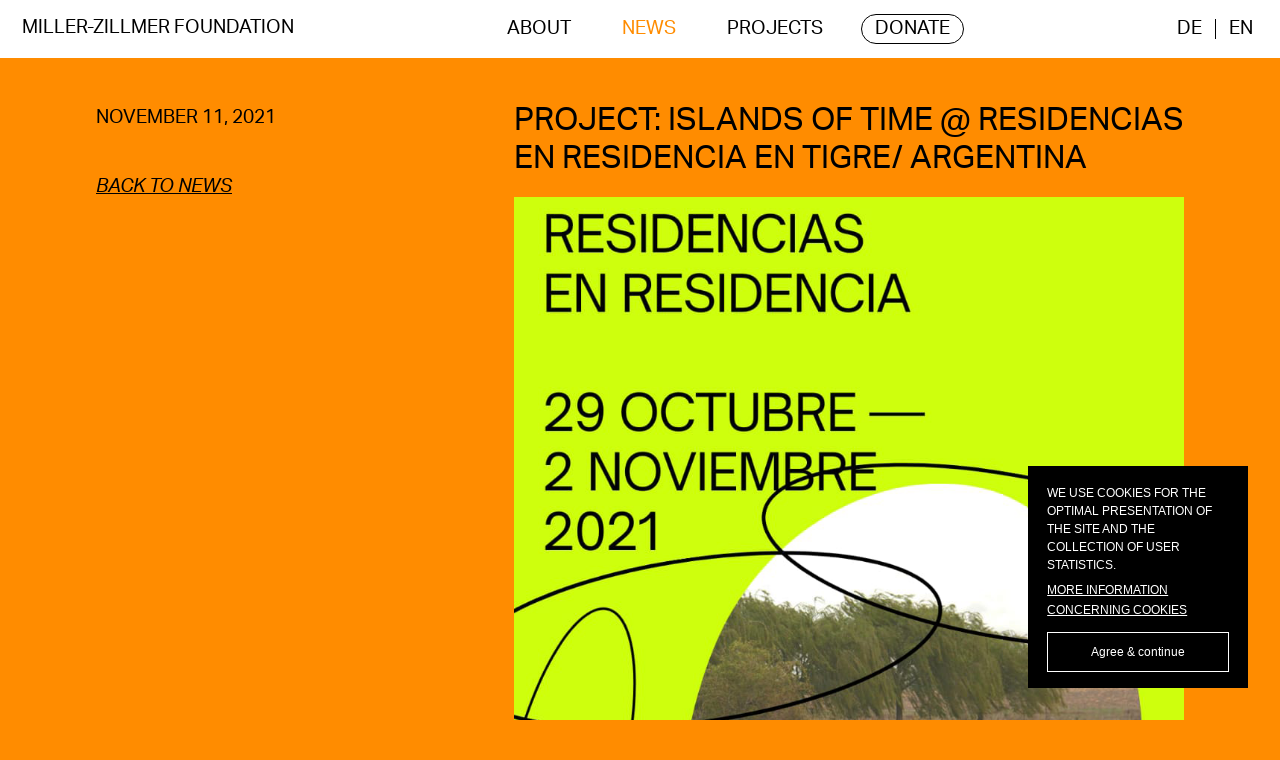

--- FILE ---
content_type: text/html
request_url: https://www.miller-zillmer.foundation/news/project-islands-of-time-residencias-en-residencia-en-tigre-argentina
body_size: 6975
content:
<!DOCTYPE html><!-- Last Published: Thu Aug 14 2025 07:59:50 GMT+0000 (Coordinated Universal Time) --><html data-wf-domain="www.miller-zillmer.foundation" data-wf-page="6217cd28146ea8dbc9d30079" data-wf-site="5fdc7b1f78eab93a59a0dee8" data-wf-collection="6217cd28146ea87b16d3001f" data-wf-item-slug="project-islands-of-time-residencias-en-residencia-en-tigre-argentina"><head><meta charset="utf-8"/><title>Project: Islands of Time @ Residencias en Residencia en Tigre/ Argentina | Miller-Zillmer Fondation</title><meta content="Our funded artist Niccolò Masini is in Argentina in the 3rd phase of his art research project" name="description"/><meta content="Project: Islands of Time @ Residencias en Residencia en Tigre/ Argentina | Miller-Zillmer Fondation" property="og:title"/><meta content="Our funded artist Niccolò Masini is in Argentina in the 3rd phase of his art research project" property="og:description"/><meta content="https://cdn.prod.website-files.com/60184430313ff53ff50f0d3f/6193f5a5e419a7596cabe1d1_IslandsOfTime_Niccolo%CC%81Masini_Residencias01_Miller-Zillmer-Foundation.jpg" property="og:image"/><meta content="Project: Islands of Time @ Residencias en Residencia en Tigre/ Argentina | Miller-Zillmer Fondation" property="twitter:title"/><meta content="Our funded artist Niccolò Masini is in Argentina in the 3rd phase of his art research project" property="twitter:description"/><meta content="https://cdn.prod.website-files.com/60184430313ff53ff50f0d3f/6193f5a5e419a7596cabe1d1_IslandsOfTime_Niccolo%CC%81Masini_Residencias01_Miller-Zillmer-Foundation.jpg" property="twitter:image"/><meta property="og:type" content="website"/><meta content="summary_large_image" name="twitter:card"/><meta content="width=device-width, initial-scale=1" name="viewport"/><link href="https://cdn.prod.website-files.com/5fdc7b1f78eab93a59a0dee8/css/miller-zillmer-foundation.shared.3c94df8ec.min.css" rel="stylesheet" type="text/css"/><script src="https://use.typekit.net/pzt7sev.js" type="text/javascript"></script><script type="text/javascript">try{Typekit.load();}catch(e){}</script><script type="text/javascript">!function(o,c){var n=c.documentElement,t=" w-mod-";n.className+=t+"js",("ontouchstart"in o||o.DocumentTouch&&c instanceof DocumentTouch)&&(n.className+=t+"touch")}(window,document);</script><link href="https://cdn.prod.website-files.com/5fdc7b1f78eab93a59a0dee8/618408b83fc94778a9d7c422_favicon-32x32.png" rel="shortcut icon" type="image/x-icon"/><link href="https://cdn.prod.website-files.com/5fdc7b1f78eab93a59a0dee8/6183ee6b4d6bd77f1360a154_Favicon-big.png" rel="apple-touch-icon"/><script async="" src="https://www.googletagmanager.com/gtag/js?id=UA-170807087-1"></script><script type="text/javascript">window.dataLayer = window.dataLayer || [];function gtag(){dataLayer.push(arguments);}gtag('js', new Date());gtag('config', 'UA-170807087-1', {'anonymize_ip': false});</script><!-- general style sheets -->
<style>
  body {
  overflow-y: auto;
  overflow-x: hidden;
  }
</style>









<!-- klaro cookie consent -->
<style>
  .klaro {
    text-transform: uppercase;
    font-size:  12px !important;
  }
  .klaro .cookie-notice:not(.cookie-modal-notice){
    box-shadow:none !important;
    background:#000 !important;
    border-radius: 0px !important;
    bottom: 2.5vw !important;
    right: 2.5vw !important;
    width: 13vw !important;
    min-width: 220px !important;
    z-index: 10000 !important;
  }
  .klaro .cookie-notice:not(.cookie-modal-notice) .cn-body p.cn-changes{
    text-decoration:none !important;
  }
  .klaro .cookie-notice:not(.cookie-modal-notice) .cn-body{
    padding:0.75vw 1.5vw 1.25vw !important;
  }
  .klaro .context-notice{
  background-color: #fff !important;
  border: 0px solid #fff !important;
  border-radius: 0px !important;
  } 
  .klaro .context-notice .cm-btn{
  border-radius: 0px !important;
  padding: 6px 20px !important;
  }
   
  @media (max-width:768px){
  .klaro .cookie-notice:not(.cookie-modal-notice) {
    bottom: 2.5vW !important;
    left: 2.5vW !important;
    right: 2.5vw !important;
    width: auto !important;
    }  
  .klaro .cookie-notice:not(.cookie-modal-notice) .cn-body{
    padding: 0.75vw 3.5vw 3.25vw !important
    }
  }
  .klaro .cookie-modal .cm-list-label .slider {
    height: auto;
  }
  .klaro ol,
  .klaro p,
  .klaro ul {
    margin-bottom: 0;
    font-size: 100%;
    font-weight: 400;
    line-height: 150%;
  }
  .klaro li {
    background-image: none;
  }
  .klaro .cookie-notice:not(.cookie-modal-notice) .cn-body .cn-buttons{
    display: block;
    width: 100%;
  }
  .klaro .cookie-notice:not(.cookie-modal-notice) .cn-body .cn-buttons button.cm-btn{
    width: 100% !important;
  }
  .klaro .cookie-modal .cm-btn.cm-btn-success, .klaro .cookie-notice .cm-btn.cm-btn-success{
    background: transparent !important;
    color: #fff !important;
    margin-right: 0 !important;
    border-radius: 0 !important;
    border: 1px solid #fff;
    line-height: 240%;
  }
  .klaro .cookie-modal .cm-btn, .klaro .cookie-notice .cm-btn{
    padding: 0.4em 1.4em !important;
  }
  .klaro .cookie-modal a, .klaro .cookie-notice a{
    color: #fff !important;
    text-decoration: underline !important;
  }
  .klaro .cookie-modal .cm-modal.cm-klaro{
    background: #000 !important;
    color: #fff !important;
    border-radius: 0px !important;
    letter-spacing: 0.25px;
    box-shadow: none !important;
  }
  .klaro .cookie-modal .cm-modal .cm-header{
    padding:1.5vw !important;
    border-bottom: 1px solid #fff !important;
  }
  .klaro .cookie-modal .cm-modal .cm-body{
    padding:0.75vw 1.5vw 1.5vw !important;
  }
  .klaro .cookie-modal .cm-modal .cm-footer{
    padding:1.5vw 1.5vw .5vw !important;
    border-top: 1px solid #fff !important;
  }
  .klaro .cookie-modal p, .klaro .cookie-modal strong, .klaro .cookie-modal h1, .klaro .cookie-modal h2, .klaro .cookie-modal ul, .klaro .cookie-modal li, .klaro .cookie-notice p, .klaro .cookie-notice strong, .klaro .cookie-notice h1, .klaro .cookie-notice h2, .klaro .cookie-notice ul, .klaro .cookie-notice li{
    color: #fff !important;
    font-weight: 300;
  }
  .klaro .cookie-modal .cm-modal .hide{
    border:1px solid #fff !important;
  }
  .klaro .cookie-modal .cm-modal .hide svg{
    stroke: #fff !important;
  }
  .klaro .cookie-modal .cm-modal .cm-header h1{
    font-size: 160% !important;
    margin-bottom: 1em !important;
  }
  .klaro .cookie-modal li{
    margin-top: 14px !important;
  }
  .klaro .cookie-modal .cm-modal .cm-body ul.cm-purposes li.cm-purpose span.cm-list-title{
    margin-top: 5px !important;
  }
  .klaro .cookie-modal .cm-modal .cm-body .cm-caret span{
    margin-right: 5px;
  }
  .klaro .cookie-modal .cm-modal .cm-body ul.cm-purposes li.cm-purpose .cm-apps .cm-content{
    margin-left: 0 !important;
  }
  .klaro .cookie-modal .cm-modal .cm-body ul.cm-purposes li.cm-purpose .cm-apps .cm-content.expanded{
    margin-top: 20px !important;
  }
  .klaro .cookie-modal .cm-list-title, .klaro .cookie-modal .cm-modal .cm-body ul.cm-purposes li.cm-purpose span.cm-required{
    font-size: 130% !important;
    font-weight: 300 !important;
  }
  .klaro .cookie-modal .cm-list-description, .klaro .cookie-modal .cm-modal .cm-body ul.cm-purposes li.cm-app p.purposes, .klaro .cookie-modal .cm-modal .cm-body ul.cm-purposes li.cm-purpose p.purposes{
    color: #fff !important;
  }
  .klaro .cookie-modal .cm-modal .cm-body ul.cm-apps li.cm-app p.purposes, .klaro .cookie-modal .cm-modal .cm-body ul.cm-apps li.cm-purpose p.purposes, .klaro .cookie-modal .cm-modal .cm-body ul.cm-purposes li.cm-app p.purposes, .klaro .cookie-modal .cm-modal .cm-body ul.cm-purposes li.cm-purpose p.purposes{
    font-size: 100% !important;
    display: inline !important;
    margin-left: 5px !important;
  }
  .klaro .cookie-modal .cm-list-description, .klaro .cookie-notice .cm-list-description{
    display: inline !important;
  }
  .klaro .cookie-modal .cm-list-label .slider, .klaro .cookie-notice .cm-list-label .slider{
    background-color: #aaa !important;
  } 
  .klaro .cookie-modal .cm-list-input.required:checked+.cm-list-label .slider, .klaro .cookie-notice .cm-list-input.required:checked+.cm-list-label .slider,
  .klaro .cookie-modal .cm-list-input:checked+.cm-list-label .slider, .klaro .cookie-notice .cm-list-input:checked+.cm-list-label .slider{
    background-color: #a0a0a0 !important;
  }
  .klaro .cookie-modal .slider, .klaro .cookie-notice .slider{
    box-shadow: none !important;
  }
  .klaro .cookie-modal .cm-modal .cm-body ul.cm-apps li.cm-app, .klaro .cookie-modal .cm-modal .cm-body ul.cm-apps li.cm-purpose, .klaro .cookie-modal .cm-modal .cm-body ul.cm-purposes li.cm-app, .klaro .cookie-modal .cm-modal .cm-body ul.cm-purposes li.cm-purpose{
    padding-left: 64px !important;
    line-height: 18px !important;
  }
  .klaro .context-notice .cm-btn.cm-btn-success {
    background-color: #a0a0a0 !important;
  }
  .klaro .cookie-modal .cm-btn.cm-btn-success-var, .klaro .context-notice .cm-btn.cm-btn-success-var, .klaro .cookie-notice .cm-btn.cm-btn-success-var,
  .klaro .cookie-modal .cm-list-input.required:checked+.cm-list-label .slider, .klaro .cookie-notice .cm-list-input.required:checked+.cm-list-label .slider, .klaro .cookie-modal .cm-list-input:checked+.cm-list-label .slider, .klaro .cookie-notice .cm-list-input:checked+.cm-list-label .slider {
    background-color: #ff8c00 !important;
	}
    .klaro .cookie-modal {
	  z-index:2000 !important;
  }
  
  
</style></head><body class="body-orange"><div data-collapse="medium" data-animation="default" data-duration="400" data-easing="ease" data-easing2="ease" role="banner" class="navbar-news w-nav"><div class="wrapper-navbar-2 _100vw"><div class="wrapper-brand w-clearfix"><a href="/" class="brand w-nav-brand"><div class="navbar-font-news">MILLER-ZILLMER Foundation</div></a></div><nav role="navigation" class="nav-menu w-nav-menu"><div class="wrapper-navbar"><a href="/en/about" class="navbar-font-news w-nav-link">ABOUT</a></div><div class="wrapper-navbar"><a href="/en/news" class="navbar-font-news current w-nav-link">NEWS</a></div><div class="wrapper-navbar"><a href="/en/projects" class="navbar-font-news w-nav-link">Projects</a></div><div class="wrapper-navbar donate-wrapper"><a href="/en/donate" class="navbar-font-news donate-button w-nav-link">Donate</a></div></nav><div class="wrapper-sprache"><a href="/news/project-islands-of-time-residencias-en-residencia-en-tigre-argentina" aria-current="page" class="deutsch border-white schwarz w-nav-link w--current">DE</a><a href="/news/project-islands-of-time-residencias-en-residencia-en-tigre-argentina" aria-current="page" class="english border-white schwarz w-nav-link w--current">EN</a></div></div><div class="menu-button w-nav-button"><div class="icon w-icon-nav-menu"></div></div></div><div data-collapse="medium" data-animation="default" data-duration="400" data-easing="ease" data-easing2="ease" data-doc-height="1" role="banner" class="navbar-mobile white w-nav"><div class="mobile-nav-wrapper"><a href="/" class="navbar-logo-black">MZF</a><div class="menu-button-black w-nav-button"><div class="icon-black w-icon-nav-menu"></div></div><a href="/de/neuigkeiten" class="navbar-logo-black">DE</a></div><nav role="navigation" class="nav-menu w-nav-menu"><div class="nav-menu-mobile white border-black"><a href="/en/about" class="navbar-mobile-black">about</a></div><div class="nav-menu-mobile white border-black"><a href="/en/news" class="navbar-mobile-black">News</a></div><div class="nav-menu-mobile white border-black"><a href="/en/projects" class="navbar-mobile-black">Projects</a></div><div class="nav-menu-mobile white border-black"><a href="#" class="navbar-mobile-black">Donate</a></div></nav></div><div class="section-news-template"><div class="w-layout-grid news-detail-grid"><div class="back-to-news-link-wrapper"><a href="/en/news" class="back-to-news-link">back to news</a></div><div id="w-node-_7982ea38-1d38-8ee6-f13d-951f9e119058-c9d30079" class="news-datum">November 11, 2021</div><div id="w-node-_284789ad-1788-7829-7ca4-b4013555a12f-c9d30079" class="news-headline no-link">Project: Islands of Time @ Residencias en Residencia en Tigre/ Argentina</div></div><div class="w-layout-grid news-detail-grid main-image"><img alt="" loading="lazy" id="w-node-_55ced1d2-8700-327c-2d38-8df59bd265c1-c9d30079" src="https://cdn.prod.website-files.com/60184430313ff53ff50f0d3f/6193f4c0be36fd5297907d5c_IslandsOfTime_Residencias_Miller-Zillmer-Foundation.png" sizes="(max-width: 767px) 96vw, (max-width: 991px) 94vw, 85vw" srcset="https://cdn.prod.website-files.com/60184430313ff53ff50f0d3f/6193f4c0be36fd5297907d5c_IslandsOfTime_Residencias_Miller-Zillmer-Foundation-p-500.png 500w, https://cdn.prod.website-files.com/60184430313ff53ff50f0d3f/6193f4c0be36fd5297907d5c_IslandsOfTime_Residencias_Miller-Zillmer-Foundation-p-800.png 800w, https://cdn.prod.website-files.com/60184430313ff53ff50f0d3f/6193f4c0be36fd5297907d5c_IslandsOfTime_Residencias_Miller-Zillmer-Foundation.png 899w" class="main-image"/></div><div class="w-layout-grid news-detail-grid"><div id="w-node-_3c987b6f-1a4b-a234-b500-1991d509f2c4-c9d30079" class="news-detail-flie-text w-richtext"><p>Our supported artist Niccolò Masini is now in Argentina and is invited to speak about #<a href="https://islandsoftime.miller-zillmer.foundation/" target="_blank">IslandsOfTime</a> at Residencias en Residencia, a nationwide gathering of art residency organisers. Watch this space for more updates on Niccolò’s work 🧡</p><p>‍</p></div></div><div class="w-layout-grid news-detail-grid-lightbox"><div id="w-node-a54d0487-a43c-0f1f-f884-5c031b6e6d46-c9d30079" class="div-spacer"></div><div id="w-node-fef59a66-6ea4-2eea-9f75-51b1c7113b15-c9d30079" class="cl-lightbox"><div class="collection-list-wrapper-lightbox-gridbased w-dyn-list"><script type="text/x-wf-template" id="wf-template-7fb3c4ae-eef5-2675-283c-e8d82b1ae54a">%3Cdiv%20role%3D%22listitem%22%20class%3D%22cl-item-lightbox%20w-dyn-item%20w-dyn-repeater-item%22%3E%3Ca%20href%3D%22%23%22%20id%3D%22w-node-_4b9af482-3fd6-93df-7480-b57569729b0c-c9d30079%22%20class%3D%22w-inline-block%20w-lightbox%22%3E%3Cimg%20src%3D%22https%3A%2F%2Fcdn.prod.website-files.com%2F60184430313ff53ff50f0d3f%2F6193f5a5e419a7596cabe1d1_IslandsOfTime_Niccolo%25CC%2581Masini_Residencias01_Miller-Zillmer-Foundation.jpg%22%20loading%3D%22lazy%22%20alt%3D%22%22%20sizes%3D%22(max-width%3A%20479px)%2045vw%2C%20(max-width%3A%20767px)%2031vw%2C%20(max-width%3A%20991px)%2022vw%2C%20(max-width%3A%201919px)%2016vw%2C%2017vw%22%20srcset%3D%22https%3A%2F%2Fcdn.prod.website-files.com%2F60184430313ff53ff50f0d3f%2F6193f5a5e419a7596cabe1d1_IslandsOfTime_Niccolo%25CC%2581Masini_Residencias01_Miller-Zillmer-Foundation-p-1080.jpeg%201080w%2C%20https%3A%2F%2Fcdn.prod.website-files.com%2F60184430313ff53ff50f0d3f%2F6193f5a5e419a7596cabe1d1_IslandsOfTime_Niccolo%25CC%2581Masini_Residencias01_Miller-Zillmer-Foundation.jpg%201440w%22%20class%3D%22lightbox-image%22%2F%3E%3Cscript%20type%3D%22application%2Fjson%22%20class%3D%22w-json%22%3E%7B%0A%20%20%22items%22%3A%20%5B%0A%20%20%20%20%7B%0A%20%20%20%20%20%20%22url%22%3A%20%22https%3A%2F%2Fcdn.prod.website-files.com%2F60184430313ff53ff50f0d3f%2F6193f5a5e419a7596cabe1d1_IslandsOfTime_Niccolo%25CC%2581Masini_Residencias01_Miller-Zillmer-Foundation.jpg%22%2C%0A%20%20%20%20%20%20%22type%22%3A%20%22image%22%0A%20%20%20%20%7D%0A%20%20%5D%2C%0A%20%20%22group%22%3A%20%22News%20Lightbox%22%0A%7D%3C%2Fscript%3E%3C%2Fa%3E%3C%2Fdiv%3E</script><div role="list" class="cl-list-lightbox-gridbased w-dyn-items"><div role="listitem" class="cl-item-lightbox w-dyn-item w-dyn-repeater-item"><a href="#" id="w-node-_4b9af482-3fd6-93df-7480-b57569729b0c-c9d30079" class="w-inline-block w-lightbox"><img src="https://cdn.prod.website-files.com/60184430313ff53ff50f0d3f/6193f5a5e419a7596cabe1d1_IslandsOfTime_Niccolo%CC%81Masini_Residencias01_Miller-Zillmer-Foundation.jpg" loading="lazy" alt="" sizes="(max-width: 479px) 45vw, (max-width: 767px) 31vw, (max-width: 991px) 22vw, (max-width: 1919px) 16vw, 17vw" srcset="https://cdn.prod.website-files.com/60184430313ff53ff50f0d3f/6193f5a5e419a7596cabe1d1_IslandsOfTime_Niccolo%CC%81Masini_Residencias01_Miller-Zillmer-Foundation-p-1080.jpeg 1080w, https://cdn.prod.website-files.com/60184430313ff53ff50f0d3f/6193f5a5e419a7596cabe1d1_IslandsOfTime_Niccolo%CC%81Masini_Residencias01_Miller-Zillmer-Foundation.jpg 1440w" class="lightbox-image"/><script type="application/json" class="w-json">{
  "items": [
    {
      "url": "https://cdn.prod.website-files.com/60184430313ff53ff50f0d3f/6193f5a5e419a7596cabe1d1_IslandsOfTime_Niccolo%CC%81Masini_Residencias01_Miller-Zillmer-Foundation.jpg",
      "type": "image"
    }
  ],
  "group": "News Lightbox"
}</script></a></div><div role="listitem" class="cl-item-lightbox w-dyn-item w-dyn-repeater-item"><a href="#" id="w-node-_4b9af482-3fd6-93df-7480-b57569729b0c-c9d30079" class="w-inline-block w-lightbox"><img src="https://cdn.prod.website-files.com/60184430313ff53ff50f0d3f/6193f5c0b7836a56a8bb8914_IslandsOfTime_Niccolo%CC%81Masini_Residencias02_Miller-Zillmer-Foundation.jpg" loading="lazy" alt="" sizes="(max-width: 479px) 45vw, (max-width: 767px) 31vw, (max-width: 991px) 22vw, (max-width: 1919px) 16vw, 17vw" srcset="https://cdn.prod.website-files.com/60184430313ff53ff50f0d3f/6193f5c0b7836a56a8bb8914_IslandsOfTime_Niccolo%CC%81Masini_Residencias02_Miller-Zillmer-Foundation-p-500.jpeg 500w, https://cdn.prod.website-files.com/60184430313ff53ff50f0d3f/6193f5c0b7836a56a8bb8914_IslandsOfTime_Niccolo%CC%81Masini_Residencias02_Miller-Zillmer-Foundation-p-1080.jpeg 1080w, https://cdn.prod.website-files.com/60184430313ff53ff50f0d3f/6193f5c0b7836a56a8bb8914_IslandsOfTime_Niccolo%CC%81Masini_Residencias02_Miller-Zillmer-Foundation.jpg 1440w" class="lightbox-image"/><script type="application/json" class="w-json">{
  "items": [
    {
      "url": "https://cdn.prod.website-files.com/60184430313ff53ff50f0d3f/6193f5c0b7836a56a8bb8914_IslandsOfTime_Niccolo%CC%81Masini_Residencias02_Miller-Zillmer-Foundation.jpg",
      "type": "image"
    }
  ],
  "group": "News Lightbox"
}</script></a></div></div><div class="lightbox-empty-state w-dyn-hide w-dyn-empty"><div>No items found.</div></div></div></div></div></div><div class="footer-news"><div class="div-mobile"></div><div class="newsticker-wrapper black"><div class="newsticker-inner-wrapper"><div class="newsticker-text-2 black">Support the miller-zillmer foundation //</div><div class="newsticker-text-2 black">Become Part of our network //</div><div class="newsticker-text-2 black">Support the miller-zillmer foundation //</div><div class="newsticker-text-2 black">Become Part of our network //</div></div><div class="newsticker-inner-wrapper"><div class="newsticker-text-2 black">Support the miller-zillmer foundation //</div><div class="newsticker-text-2 black">Become Part of our network //</div><div class="newsticker-text-2 black">Support the miller-zillmer foundation //</div><div class="newsticker-text-2 black">Become Part of our network //</div></div></div><div class="footer-wrapper-1"><div class="donate-button-wrapper"><div class="footer-headline-donate-news"><a href="/en/donate" class="donate-link"><em class="donate">Donate</em></a></div></div></div><div class="columns w-row"><div class="column-contact w-col w-col-4"><div class="contact-news"><span class="footer-headline-news">CONTACT</span><br/><br/>Miller-Zillmer Foundation Treuhandstiftung<br/>c/o Gutes Stiften GmbH<br/>Rungestraße 17, 10179 Berlin, Germany<br/>E-Mail: <a href="mailto:info@miller-zillmer.foundation"><em class="link-footer-mail black">info@miller-zillmer.foundation</em></a><em class="link-footer-mail black"><br/>‍</em></div><a href="/en/imprint" class="w-inline-block"><div class="footer-link-news">Impressum<br/></div></a><a href="/en/privacy-policy" class="w-inline-block"><div class="footer-link-news">Privacy Policy</div></a><a href="http://documents.miller-zillmer.foundation/Statutes-Miller-Zillmer-Foundation.pdf" class="w-inline-block"><div class="footer-link-news">Statutes</div></a></div><div class="column-funding w-col w-col-4"><div class="contact-news"><span class="footer-headline-news">FUNDING</span><em><br/>‍<br/></em>If you would like to present a project, please send us your project application by e-mail to <a href="mailto:info@miller-zillmer.foundation?subject=Project%20Funding"><span class="link-footer-mail black">info@miller-zillmer.foundation<br/>‍</span></a><br/>Please consider our funding guidelines.<br/><a href="https://cdn.prod.website-files.com/5fdc7b1f78eab93a59a0dee8/620b61e0b6700b26eaea59bb_MZF_Application_Info.pdf" class="footer-link-news"><em>Information on the application</em></a></div></div><div class="column-newsletter w-col w-col-4"><div class="newsletter-wrapper"><div class="contact-news"><span class="footer-headline-news">Newsletter</span><br/><br/>Please subscribe to our newsletter, which can be expected irregularly on a regular basis, for all important news about the Foundation and its projects. <a href="#https://us20.campaign-archive.com/home/?u=d3b954226eef130d5fdd25cba&amp;id=af21641c78" target="_blank" class="link-footer-mail black">You can find the latest edition here and have a look at the archive.</a><em>‍</em></div><div class="form-block w-form"><form id="email-form" name="email-form" data-name="Email Form" action="https://foundation.us20.list-manage.com/subscribe/post?u=d3b954226eef130d5fdd25cba&amp;amp;id=af21641c78" method="post" data-wf-page-id="6217cd28146ea8dbc9d30079" data-wf-element-id="99e08558-0cc4-ba74-dd32-8ab07a9a69b4"><input class="text-field-news w-input" maxlength="256" name="email-2" data-name="Email 2" placeholder="" type="email" id="email-2" required=""/><input type="submit" data-wait="Please wait..." class="footer-link-news w-button" value="Submit"/></form><div class="w-form-done"><div>Thank you! Your submission has been received!</div></div><div class="w-form-fail"><div>Oops! Something went wrong while submitting the form.</div></div></div></div></div></div></div><script src="https://d3e54v103j8qbb.cloudfront.net/js/jquery-3.5.1.min.dc5e7f18c8.js?site=5fdc7b1f78eab93a59a0dee8" type="text/javascript" integrity="sha256-9/aliU8dGd2tb6OSsuzixeV4y/faTqgFtohetphbbj0=" crossorigin="anonymous"></script><script src="https://cdn.prod.website-files.com/5fdc7b1f78eab93a59a0dee8/js/miller-zillmer-foundation.schunk.36b8fb49256177c8.js" type="text/javascript"></script><script src="https://cdn.prod.website-files.com/5fdc7b1f78eab93a59a0dee8/js/miller-zillmer-foundation.schunk.895b76ecc9862b88.js" type="text/javascript"></script><script src="https://cdn.prod.website-files.com/5fdc7b1f78eab93a59a0dee8/js/miller-zillmer-foundation.8b6b84b6.745f70f609faa6e8.js" type="text/javascript"></script><!-- klaro cookie consent -->
  <script>
    window.klaroConfig = {
        storageName: 'crypo_decrypto_net',
        privacyPolicy: '/privacy-policy',
        cookieExpiresAfterDays: 90,
        acceptAll: true,
        hideDeclineAll: true,
        translations: {
            en: {
                ok: 'Agree & continue',
                consentNotice: {
                description: 'We use cookies for the optimal presentation of the site and the collection of user statistics.',
                learnMore: 'More information concerning cookies'
              },
                consentModal: {
                title: 'Cookie settings:',
                description: 'Here you will find an overview of all cookies used. You can give your consent to entire categories or display further information and thus select only certain cookies.'
              },
              contextualConsent: {
                        acceptAlways: 'show always',
                        acceptOnce: 'show once',
                        description: 'show external content'
              },
                purposes: {
                  statistics: {
                    title: 'Statistics',
                    description: 'Google Analytics is used to track website activity such as session duration, pages per session, bounce rate etc. of individuals using the site, along with the information on the source of the traffic.'
                    },
                  essential: {
                    title: 'Essential',
                    description: 'Essential cookies enable basic functions and are necessary for the proper functioning of the website.'
                    },
                  externalMedia: {
                    title: 'External media content',
                    description: 'Content from video platforms and social media platforms is blocked by default. If cookies from external media are accepted, access to this content no longer requires manual consent.'
                    }
              },
            },
      },
      services : [
            {
              name : 'webfont',
              description: 'A service that provides fonts for use on the Web.',
              default: true,
              required: true,
              title : 'Adobe Fonts',
              purposes : ['essential']
            },
            {  
              name : 'youtube',
              description: 'Video clips that are externally hosted.',
              default: false,
              title : 'YouTube',
              purposes : ['externalMedia']
            },
            {  
              name : 'vimeo',
              description: 'Video clips that are externally hosted.',
              default: false,
              title : 'Vimeo',
              purposes : ['externalMedia']
            },
            {  
              name : 'spotify',
              default: false,
              title : 'Spotify',
              purposes : ['externalMedia']
            },
            {  
              name : 'soundcloud',
              default: false,
              title : 'Soundcloud',
              purposes : ['externalMedia']
            },
                      {
              name: 'googleAnalytics',
              default: false,
              title: 'Google Analytics',
              purposes: ['statistics'],
              cookies: [/^ga/i]
            }
      ]
    }
  </script>
	<script defer 
			data-config="klaroConfig"
			type="application/javascript"
			src="https://cdn.kiprotect.com/klaro/latest/klaro.js"
	></script>
    
    
<!-- Global site tag (gtag.js) - Google Analytics -->
<script async data-type="application/javascript" data-name="googleAnalytics" data-src="https://www.googletagmanager.com/gtag/js?id=UA-170807087-1">
    </script>
	<script type="text/plain"
	data-type="application/javascript"
	data-name="googleAnalytics">
	window.dataLayer = window.dataLayer || [];
	function gtag(){dataLayer.push(arguments);}
	gtag('js', new Date());

	gtag('config', 'UA-170807087-1');
</script></body></html>

--- FILE ---
content_type: text/css
request_url: https://cdn.prod.website-files.com/5fdc7b1f78eab93a59a0dee8/css/miller-zillmer-foundation.shared.3c94df8ec.min.css
body_size: 22006
content:
html{-webkit-text-size-adjust:100%;-ms-text-size-adjust:100%;font-family:sans-serif}body{margin:0}article,aside,details,figcaption,figure,footer,header,hgroup,main,menu,nav,section,summary{display:block}audio,canvas,progress,video{vertical-align:baseline;display:inline-block}audio:not([controls]){height:0;display:none}[hidden],template{display:none}a{background-color:#0000}a:active,a:hover{outline:0}abbr[title]{border-bottom:1px dotted}b,strong{font-weight:700}dfn{font-style:italic}h1{margin:.67em 0;font-size:2em}mark{color:#000;background:#ff0}small{font-size:80%}sub,sup{vertical-align:baseline;font-size:75%;line-height:0;position:relative}sup{top:-.5em}sub{bottom:-.25em}img{border:0}svg:not(:root){overflow:hidden}hr{box-sizing:content-box;height:0}pre{overflow:auto}code,kbd,pre,samp{font-family:monospace;font-size:1em}button,input,optgroup,select,textarea{color:inherit;font:inherit;margin:0}button{overflow:visible}button,select{text-transform:none}button,html input[type=button],input[type=reset]{-webkit-appearance:button;cursor:pointer}button[disabled],html input[disabled]{cursor:default}button::-moz-focus-inner,input::-moz-focus-inner{border:0;padding:0}input{line-height:normal}input[type=checkbox],input[type=radio]{box-sizing:border-box;padding:0}input[type=number]::-webkit-inner-spin-button,input[type=number]::-webkit-outer-spin-button{height:auto}input[type=search]{-webkit-appearance:none}input[type=search]::-webkit-search-cancel-button,input[type=search]::-webkit-search-decoration{-webkit-appearance:none}legend{border:0;padding:0}textarea{overflow:auto}optgroup{font-weight:700}table{border-collapse:collapse;border-spacing:0}td,th{padding:0}@font-face{font-family:webflow-icons;src:url([data-uri])format("truetype");font-weight:400;font-style:normal}[class^=w-icon-],[class*=\ w-icon-]{speak:none;font-variant:normal;text-transform:none;-webkit-font-smoothing:antialiased;-moz-osx-font-smoothing:grayscale;font-style:normal;font-weight:400;line-height:1;font-family:webflow-icons!important}.w-icon-slider-right:before{content:""}.w-icon-slider-left:before{content:""}.w-icon-nav-menu:before{content:""}.w-icon-arrow-down:before,.w-icon-dropdown-toggle:before{content:""}.w-icon-file-upload-remove:before{content:""}.w-icon-file-upload-icon:before{content:""}*{box-sizing:border-box}html{height:100%}body{color:#333;background-color:#fff;min-height:100%;margin:0;font-family:Arial,sans-serif;font-size:14px;line-height:20px}img{vertical-align:middle;max-width:100%;display:inline-block}html.w-mod-touch *{background-attachment:scroll!important}.w-block{display:block}.w-inline-block{max-width:100%;display:inline-block}.w-clearfix:before,.w-clearfix:after{content:" ";grid-area:1/1/2/2;display:table}.w-clearfix:after{clear:both}.w-hidden{display:none}.w-button{color:#fff;line-height:inherit;cursor:pointer;background-color:#3898ec;border:0;border-radius:0;padding:9px 15px;text-decoration:none;display:inline-block}input.w-button{-webkit-appearance:button}html[data-w-dynpage] [data-w-cloak]{color:#0000!important}.w-code-block{margin:unset}pre.w-code-block code{all:inherit}.w-optimization{display:contents}.w-webflow-badge,.w-webflow-badge>img{box-sizing:unset;width:unset;height:unset;max-height:unset;max-width:unset;min-height:unset;min-width:unset;margin:unset;padding:unset;float:unset;clear:unset;border:unset;border-radius:unset;background:unset;background-image:unset;background-position:unset;background-size:unset;background-repeat:unset;background-origin:unset;background-clip:unset;background-attachment:unset;background-color:unset;box-shadow:unset;transform:unset;direction:unset;font-family:unset;font-weight:unset;color:unset;font-size:unset;line-height:unset;font-style:unset;font-variant:unset;text-align:unset;letter-spacing:unset;-webkit-text-decoration:unset;text-decoration:unset;text-indent:unset;text-transform:unset;list-style-type:unset;text-shadow:unset;vertical-align:unset;cursor:unset;white-space:unset;word-break:unset;word-spacing:unset;word-wrap:unset;transition:unset}.w-webflow-badge{white-space:nowrap;cursor:pointer;box-shadow:0 0 0 1px #0000001a,0 1px 3px #0000001a;visibility:visible!important;opacity:1!important;z-index:2147483647!important;color:#aaadb0!important;overflow:unset!important;background-color:#fff!important;border-radius:3px!important;width:auto!important;height:auto!important;margin:0!important;padding:6px!important;font-size:12px!important;line-height:14px!important;text-decoration:none!important;display:inline-block!important;position:fixed!important;inset:auto 12px 12px auto!important;transform:none!important}.w-webflow-badge>img{position:unset;visibility:unset!important;opacity:1!important;vertical-align:middle!important;display:inline-block!important}h1,h2,h3,h4,h5,h6{margin-bottom:10px;font-weight:700}h1{margin-top:20px;font-size:38px;line-height:44px}h2{margin-top:20px;font-size:32px;line-height:36px}h3{margin-top:20px;font-size:24px;line-height:30px}h4{margin-top:10px;font-size:18px;line-height:24px}h5{margin-top:10px;font-size:14px;line-height:20px}h6{margin-top:10px;font-size:12px;line-height:18px}p{margin-top:0;margin-bottom:10px}blockquote{border-left:5px solid #e2e2e2;margin:0 0 10px;padding:10px 20px;font-size:18px;line-height:22px}figure{margin:0 0 10px}figcaption{text-align:center;margin-top:5px}ul,ol{margin-top:0;margin-bottom:10px;padding-left:40px}.w-list-unstyled{padding-left:0;list-style:none}.w-embed:before,.w-embed:after{content:" ";grid-area:1/1/2/2;display:table}.w-embed:after{clear:both}.w-video{width:100%;padding:0;position:relative}.w-video iframe,.w-video object,.w-video embed{border:none;width:100%;height:100%;position:absolute;top:0;left:0}fieldset{border:0;margin:0;padding:0}button,[type=button],[type=reset]{cursor:pointer;-webkit-appearance:button;border:0}.w-form{margin:0 0 15px}.w-form-done{text-align:center;background-color:#ddd;padding:20px;display:none}.w-form-fail{background-color:#ffdede;margin-top:10px;padding:10px;display:none}label{margin-bottom:5px;font-weight:700;display:block}.w-input,.w-select{color:#333;vertical-align:middle;background-color:#fff;border:1px solid #ccc;width:100%;height:38px;margin-bottom:10px;padding:8px 12px;font-size:14px;line-height:1.42857;display:block}.w-input::placeholder,.w-select::placeholder{color:#999}.w-input:focus,.w-select:focus{border-color:#3898ec;outline:0}.w-input[disabled],.w-select[disabled],.w-input[readonly],.w-select[readonly],fieldset[disabled] .w-input,fieldset[disabled] .w-select{cursor:not-allowed}.w-input[disabled]:not(.w-input-disabled),.w-select[disabled]:not(.w-input-disabled),.w-input[readonly],.w-select[readonly],fieldset[disabled]:not(.w-input-disabled) .w-input,fieldset[disabled]:not(.w-input-disabled) .w-select{background-color:#eee}textarea.w-input,textarea.w-select{height:auto}.w-select{background-color:#f3f3f3}.w-select[multiple]{height:auto}.w-form-label{cursor:pointer;margin-bottom:0;font-weight:400;display:inline-block}.w-radio{margin-bottom:5px;padding-left:20px;display:block}.w-radio:before,.w-radio:after{content:" ";grid-area:1/1/2/2;display:table}.w-radio:after{clear:both}.w-radio-input{float:left;margin:3px 0 0 -20px;line-height:normal}.w-file-upload{margin-bottom:10px;display:block}.w-file-upload-input{opacity:0;z-index:-100;width:.1px;height:.1px;position:absolute;overflow:hidden}.w-file-upload-default,.w-file-upload-uploading,.w-file-upload-success{color:#333;display:inline-block}.w-file-upload-error{margin-top:10px;display:block}.w-file-upload-default.w-hidden,.w-file-upload-uploading.w-hidden,.w-file-upload-error.w-hidden,.w-file-upload-success.w-hidden{display:none}.w-file-upload-uploading-btn{cursor:pointer;background-color:#fafafa;border:1px solid #ccc;margin:0;padding:8px 12px;font-size:14px;font-weight:400;display:flex}.w-file-upload-file{background-color:#fafafa;border:1px solid #ccc;flex-grow:1;justify-content:space-between;margin:0;padding:8px 9px 8px 11px;display:flex}.w-file-upload-file-name{font-size:14px;font-weight:400;display:block}.w-file-remove-link{cursor:pointer;width:auto;height:auto;margin-top:3px;margin-left:10px;padding:3px;display:block}.w-icon-file-upload-remove{margin:auto;font-size:10px}.w-file-upload-error-msg{color:#ea384c;padding:2px 0;display:inline-block}.w-file-upload-info{padding:0 12px;line-height:38px;display:inline-block}.w-file-upload-label{cursor:pointer;background-color:#fafafa;border:1px solid #ccc;margin:0;padding:8px 12px;font-size:14px;font-weight:400;display:inline-block}.w-icon-file-upload-icon,.w-icon-file-upload-uploading{width:20px;margin-right:8px;display:inline-block}.w-icon-file-upload-uploading{height:20px}.w-container{max-width:940px;margin-left:auto;margin-right:auto}.w-container:before,.w-container:after{content:" ";grid-area:1/1/2/2;display:table}.w-container:after{clear:both}.w-container .w-row{margin-left:-10px;margin-right:-10px}.w-row:before,.w-row:after{content:" ";grid-area:1/1/2/2;display:table}.w-row:after{clear:both}.w-row .w-row{margin-left:0;margin-right:0}.w-col{float:left;width:100%;min-height:1px;padding-left:10px;padding-right:10px;position:relative}.w-col .w-col{padding-left:0;padding-right:0}.w-col-1{width:8.33333%}.w-col-2{width:16.6667%}.w-col-3{width:25%}.w-col-4{width:33.3333%}.w-col-5{width:41.6667%}.w-col-6{width:50%}.w-col-7{width:58.3333%}.w-col-8{width:66.6667%}.w-col-9{width:75%}.w-col-10{width:83.3333%}.w-col-11{width:91.6667%}.w-col-12{width:100%}.w-hidden-main{display:none!important}@media screen and (max-width:991px){.w-container{max-width:728px}.w-hidden-main{display:inherit!important}.w-hidden-medium{display:none!important}.w-col-medium-1{width:8.33333%}.w-col-medium-2{width:16.6667%}.w-col-medium-3{width:25%}.w-col-medium-4{width:33.3333%}.w-col-medium-5{width:41.6667%}.w-col-medium-6{width:50%}.w-col-medium-7{width:58.3333%}.w-col-medium-8{width:66.6667%}.w-col-medium-9{width:75%}.w-col-medium-10{width:83.3333%}.w-col-medium-11{width:91.6667%}.w-col-medium-12{width:100%}.w-col-stack{width:100%;left:auto;right:auto}}@media screen and (max-width:767px){.w-hidden-main,.w-hidden-medium{display:inherit!important}.w-hidden-small{display:none!important}.w-row,.w-container .w-row{margin-left:0;margin-right:0}.w-col{width:100%;left:auto;right:auto}.w-col-small-1{width:8.33333%}.w-col-small-2{width:16.6667%}.w-col-small-3{width:25%}.w-col-small-4{width:33.3333%}.w-col-small-5{width:41.6667%}.w-col-small-6{width:50%}.w-col-small-7{width:58.3333%}.w-col-small-8{width:66.6667%}.w-col-small-9{width:75%}.w-col-small-10{width:83.3333%}.w-col-small-11{width:91.6667%}.w-col-small-12{width:100%}}@media screen and (max-width:479px){.w-container{max-width:none}.w-hidden-main,.w-hidden-medium,.w-hidden-small{display:inherit!important}.w-hidden-tiny{display:none!important}.w-col{width:100%}.w-col-tiny-1{width:8.33333%}.w-col-tiny-2{width:16.6667%}.w-col-tiny-3{width:25%}.w-col-tiny-4{width:33.3333%}.w-col-tiny-5{width:41.6667%}.w-col-tiny-6{width:50%}.w-col-tiny-7{width:58.3333%}.w-col-tiny-8{width:66.6667%}.w-col-tiny-9{width:75%}.w-col-tiny-10{width:83.3333%}.w-col-tiny-11{width:91.6667%}.w-col-tiny-12{width:100%}}.w-widget{position:relative}.w-widget-map{width:100%;height:400px}.w-widget-map label{width:auto;display:inline}.w-widget-map img{max-width:inherit}.w-widget-map .gm-style-iw{text-align:center}.w-widget-map .gm-style-iw>button{display:none!important}.w-widget-twitter{overflow:hidden}.w-widget-twitter-count-shim{vertical-align:top;text-align:center;background:#fff;border:1px solid #758696;border-radius:3px;width:28px;height:20px;display:inline-block;position:relative}.w-widget-twitter-count-shim *{pointer-events:none;-webkit-user-select:none;user-select:none}.w-widget-twitter-count-shim .w-widget-twitter-count-inner{text-align:center;color:#999;font-family:serif;font-size:15px;line-height:12px;position:relative}.w-widget-twitter-count-shim .w-widget-twitter-count-clear{display:block;position:relative}.w-widget-twitter-count-shim.w--large{width:36px;height:28px}.w-widget-twitter-count-shim.w--large .w-widget-twitter-count-inner{font-size:18px;line-height:18px}.w-widget-twitter-count-shim:not(.w--vertical){margin-left:5px;margin-right:8px}.w-widget-twitter-count-shim:not(.w--vertical).w--large{margin-left:6px}.w-widget-twitter-count-shim:not(.w--vertical):before,.w-widget-twitter-count-shim:not(.w--vertical):after{content:" ";pointer-events:none;border:solid #0000;width:0;height:0;position:absolute;top:50%;left:0}.w-widget-twitter-count-shim:not(.w--vertical):before{border-width:4px;border-color:#75869600 #5d6c7b #75869600 #75869600;margin-top:-4px;margin-left:-9px}.w-widget-twitter-count-shim:not(.w--vertical).w--large:before{border-width:5px;margin-top:-5px;margin-left:-10px}.w-widget-twitter-count-shim:not(.w--vertical):after{border-width:4px;border-color:#fff0 #fff #fff0 #fff0;margin-top:-4px;margin-left:-8px}.w-widget-twitter-count-shim:not(.w--vertical).w--large:after{border-width:5px;margin-top:-5px;margin-left:-9px}.w-widget-twitter-count-shim.w--vertical{width:61px;height:33px;margin-bottom:8px}.w-widget-twitter-count-shim.w--vertical:before,.w-widget-twitter-count-shim.w--vertical:after{content:" ";pointer-events:none;border:solid #0000;width:0;height:0;position:absolute;top:100%;left:50%}.w-widget-twitter-count-shim.w--vertical:before{border-width:5px;border-color:#5d6c7b #75869600 #75869600;margin-left:-5px}.w-widget-twitter-count-shim.w--vertical:after{border-width:4px;border-color:#fff #fff0 #fff0;margin-left:-4px}.w-widget-twitter-count-shim.w--vertical .w-widget-twitter-count-inner{font-size:18px;line-height:22px}.w-widget-twitter-count-shim.w--vertical.w--large{width:76px}.w-background-video{color:#fff;height:500px;position:relative;overflow:hidden}.w-background-video>video{object-fit:cover;z-index:-100;background-position:50%;background-size:cover;width:100%;height:100%;margin:auto;position:absolute;inset:-100%}.w-background-video>video::-webkit-media-controls-start-playback-button{-webkit-appearance:none;display:none!important}.w-background-video--control{background-color:#0000;padding:0;position:absolute;bottom:1em;right:1em}.w-background-video--control>[hidden]{display:none!important}.w-slider{text-align:center;clear:both;-webkit-tap-highlight-color:#0000;tap-highlight-color:#0000;background:#ddd;height:300px;position:relative}.w-slider-mask{z-index:1;white-space:nowrap;height:100%;display:block;position:relative;left:0;right:0;overflow:hidden}.w-slide{vertical-align:top;white-space:normal;text-align:left;width:100%;height:100%;display:inline-block;position:relative}.w-slider-nav{z-index:2;text-align:center;-webkit-tap-highlight-color:#0000;tap-highlight-color:#0000;height:40px;margin:auto;padding-top:10px;position:absolute;inset:auto 0 0}.w-slider-nav.w-round>div{border-radius:100%}.w-slider-nav.w-num>div{font-size:inherit;line-height:inherit;width:auto;height:auto;padding:.2em .5em}.w-slider-nav.w-shadow>div{box-shadow:0 0 3px #3336}.w-slider-nav-invert{color:#fff}.w-slider-nav-invert>div{background-color:#2226}.w-slider-nav-invert>div.w-active{background-color:#222}.w-slider-dot{cursor:pointer;background-color:#fff6;width:1em;height:1em;margin:0 3px .5em;transition:background-color .1s,color .1s;display:inline-block;position:relative}.w-slider-dot.w-active{background-color:#fff}.w-slider-dot:focus{outline:none;box-shadow:0 0 0 2px #fff}.w-slider-dot:focus.w-active{box-shadow:none}.w-slider-arrow-left,.w-slider-arrow-right{cursor:pointer;color:#fff;-webkit-tap-highlight-color:#0000;tap-highlight-color:#0000;-webkit-user-select:none;user-select:none;width:80px;margin:auto;font-size:40px;position:absolute;inset:0;overflow:hidden}.w-slider-arrow-left [class^=w-icon-],.w-slider-arrow-right [class^=w-icon-],.w-slider-arrow-left [class*=\ w-icon-],.w-slider-arrow-right [class*=\ w-icon-]{position:absolute}.w-slider-arrow-left:focus,.w-slider-arrow-right:focus{outline:0}.w-slider-arrow-left{z-index:3;right:auto}.w-slider-arrow-right{z-index:4;left:auto}.w-icon-slider-left,.w-icon-slider-right{width:1em;height:1em;margin:auto;inset:0}.w-slider-aria-label{clip:rect(0 0 0 0);border:0;width:1px;height:1px;margin:-1px;padding:0;position:absolute;overflow:hidden}.w-slider-force-show{display:block!important}.w-dropdown{text-align:left;z-index:900;margin-left:auto;margin-right:auto;display:inline-block;position:relative}.w-dropdown-btn,.w-dropdown-toggle,.w-dropdown-link{vertical-align:top;color:#222;text-align:left;white-space:nowrap;margin-left:auto;margin-right:auto;padding:20px;text-decoration:none;position:relative}.w-dropdown-toggle{-webkit-user-select:none;user-select:none;cursor:pointer;padding-right:40px;display:inline-block}.w-dropdown-toggle:focus{outline:0}.w-icon-dropdown-toggle{width:1em;height:1em;margin:auto 20px auto auto;position:absolute;top:0;bottom:0;right:0}.w-dropdown-list{background:#ddd;min-width:100%;display:none;position:absolute}.w-dropdown-list.w--open{display:block}.w-dropdown-link{color:#222;padding:10px 20px;display:block}.w-dropdown-link.w--current{color:#0082f3}.w-dropdown-link:focus{outline:0}@media screen and (max-width:767px){.w-nav-brand{padding-left:10px}}.w-lightbox-backdrop{cursor:auto;letter-spacing:normal;text-indent:0;text-shadow:none;text-transform:none;visibility:visible;white-space:normal;word-break:normal;word-spacing:normal;word-wrap:normal;color:#fff;text-align:center;z-index:2000;opacity:0;-webkit-user-select:none;-moz-user-select:none;-webkit-tap-highlight-color:transparent;background:#000000e6;outline:0;font-family:Helvetica Neue,Helvetica,Ubuntu,Segoe UI,Verdana,sans-serif;font-size:17px;font-style:normal;font-weight:300;line-height:1.2;list-style:disc;position:fixed;inset:0;-webkit-transform:translate(0)}.w-lightbox-backdrop,.w-lightbox-container{-webkit-overflow-scrolling:touch;height:100%;overflow:auto}.w-lightbox-content{height:100vh;position:relative;overflow:hidden}.w-lightbox-view{opacity:0;width:100vw;height:100vh;position:absolute}.w-lightbox-view:before{content:"";height:100vh}.w-lightbox-group,.w-lightbox-group .w-lightbox-view,.w-lightbox-group .w-lightbox-view:before{height:86vh}.w-lightbox-frame,.w-lightbox-view:before{vertical-align:middle;display:inline-block}.w-lightbox-figure{margin:0;position:relative}.w-lightbox-group .w-lightbox-figure{cursor:pointer}.w-lightbox-img{width:auto;max-width:none;height:auto}.w-lightbox-image{float:none;max-width:100vw;max-height:100vh;display:block}.w-lightbox-group .w-lightbox-image{max-height:86vh}.w-lightbox-caption{text-align:left;text-overflow:ellipsis;white-space:nowrap;background:#0006;padding:.5em 1em;position:absolute;bottom:0;left:0;right:0;overflow:hidden}.w-lightbox-embed{width:100%;height:100%;position:absolute;inset:0}.w-lightbox-control{cursor:pointer;background-position:50%;background-repeat:no-repeat;background-size:24px;width:4em;transition:all .3s;position:absolute;top:0}.w-lightbox-left{background-image:url([data-uri]);display:none;bottom:0;left:0}.w-lightbox-right{background-image:url([data-uri]);display:none;bottom:0;right:0}.w-lightbox-close{background-image:url([data-uri]);background-size:18px;height:2.6em;right:0}.w-lightbox-strip{white-space:nowrap;padding:0 1vh;line-height:0;position:absolute;bottom:0;left:0;right:0;overflow:auto hidden}.w-lightbox-item{box-sizing:content-box;cursor:pointer;width:10vh;padding:2vh 1vh;display:inline-block;-webkit-transform:translate(0,0)}.w-lightbox-active{opacity:.3}.w-lightbox-thumbnail{background:#222;height:10vh;position:relative;overflow:hidden}.w-lightbox-thumbnail-image{position:absolute;top:0;left:0}.w-lightbox-thumbnail .w-lightbox-tall{width:100%;top:50%;transform:translateY(-50%)}.w-lightbox-thumbnail .w-lightbox-wide{height:100%;left:50%;transform:translate(-50%)}.w-lightbox-spinner{box-sizing:border-box;border:5px solid #0006;border-radius:50%;width:40px;height:40px;margin-top:-20px;margin-left:-20px;animation:.8s linear infinite spin;position:absolute;top:50%;left:50%}.w-lightbox-spinner:after{content:"";border:3px solid #0000;border-bottom-color:#fff;border-radius:50%;position:absolute;inset:-4px}.w-lightbox-hide{display:none}.w-lightbox-noscroll{overflow:hidden}@media (min-width:768px){.w-lightbox-content{height:96vh;margin-top:2vh}.w-lightbox-view,.w-lightbox-view:before{height:96vh}.w-lightbox-group,.w-lightbox-group .w-lightbox-view,.w-lightbox-group .w-lightbox-view:before{height:84vh}.w-lightbox-image{max-width:96vw;max-height:96vh}.w-lightbox-group .w-lightbox-image{max-width:82.3vw;max-height:84vh}.w-lightbox-left,.w-lightbox-right{opacity:.5;display:block}.w-lightbox-close{opacity:.8}.w-lightbox-control:hover{opacity:1}}.w-lightbox-inactive,.w-lightbox-inactive:hover{opacity:0}.w-richtext:before,.w-richtext:after{content:" ";grid-area:1/1/2/2;display:table}.w-richtext:after{clear:both}.w-richtext[contenteditable=true]:before,.w-richtext[contenteditable=true]:after{white-space:initial}.w-richtext ol,.w-richtext ul{overflow:hidden}.w-richtext .w-richtext-figure-selected.w-richtext-figure-type-video div:after,.w-richtext .w-richtext-figure-selected[data-rt-type=video] div:after,.w-richtext .w-richtext-figure-selected.w-richtext-figure-type-image div,.w-richtext .w-richtext-figure-selected[data-rt-type=image] div{outline:2px solid #2895f7}.w-richtext figure.w-richtext-figure-type-video>div:after,.w-richtext figure[data-rt-type=video]>div:after{content:"";display:none;position:absolute;inset:0}.w-richtext figure{max-width:60%;position:relative}.w-richtext figure>div:before{cursor:default!important}.w-richtext figure img{width:100%}.w-richtext figure figcaption.w-richtext-figcaption-placeholder{opacity:.6}.w-richtext figure div{color:#0000;font-size:0}.w-richtext figure.w-richtext-figure-type-image,.w-richtext figure[data-rt-type=image]{display:table}.w-richtext figure.w-richtext-figure-type-image>div,.w-richtext figure[data-rt-type=image]>div{display:inline-block}.w-richtext figure.w-richtext-figure-type-image>figcaption,.w-richtext figure[data-rt-type=image]>figcaption{caption-side:bottom;display:table-caption}.w-richtext figure.w-richtext-figure-type-video,.w-richtext figure[data-rt-type=video]{width:60%;height:0}.w-richtext figure.w-richtext-figure-type-video iframe,.w-richtext figure[data-rt-type=video] iframe{width:100%;height:100%;position:absolute;top:0;left:0}.w-richtext figure.w-richtext-figure-type-video>div,.w-richtext figure[data-rt-type=video]>div{width:100%}.w-richtext figure.w-richtext-align-center{clear:both;margin-left:auto;margin-right:auto}.w-richtext figure.w-richtext-align-center.w-richtext-figure-type-image>div,.w-richtext figure.w-richtext-align-center[data-rt-type=image]>div{max-width:100%}.w-richtext figure.w-richtext-align-normal{clear:both}.w-richtext figure.w-richtext-align-fullwidth{text-align:center;clear:both;width:100%;max-width:100%;margin-left:auto;margin-right:auto;display:block}.w-richtext figure.w-richtext-align-fullwidth>div{padding-bottom:inherit;display:inline-block}.w-richtext figure.w-richtext-align-fullwidth>figcaption{display:block}.w-richtext figure.w-richtext-align-floatleft{float:left;clear:none;margin-right:15px}.w-richtext figure.w-richtext-align-floatright{float:right;clear:none;margin-left:15px}.w-nav{z-index:1000;background:#ddd;position:relative}.w-nav:before,.w-nav:after{content:" ";grid-area:1/1/2/2;display:table}.w-nav:after{clear:both}.w-nav-brand{float:left;color:#333;text-decoration:none;position:relative}.w-nav-link{vertical-align:top;color:#222;text-align:left;margin-left:auto;margin-right:auto;padding:20px;text-decoration:none;display:inline-block;position:relative}.w-nav-link.w--current{color:#0082f3}.w-nav-menu{float:right;position:relative}[data-nav-menu-open]{text-align:center;background:#c8c8c8;min-width:200px;position:absolute;top:100%;left:0;right:0;overflow:visible;display:block!important}.w--nav-link-open{display:block;position:relative}.w-nav-overlay{width:100%;display:none;position:absolute;top:100%;left:0;right:0;overflow:hidden}.w-nav-overlay [data-nav-menu-open]{top:0}.w-nav[data-animation=over-left] .w-nav-overlay{width:auto}.w-nav[data-animation=over-left] .w-nav-overlay,.w-nav[data-animation=over-left] [data-nav-menu-open]{z-index:1;top:0;right:auto}.w-nav[data-animation=over-right] .w-nav-overlay{width:auto}.w-nav[data-animation=over-right] .w-nav-overlay,.w-nav[data-animation=over-right] [data-nav-menu-open]{z-index:1;top:0;left:auto}.w-nav-button{float:right;cursor:pointer;-webkit-tap-highlight-color:#0000;tap-highlight-color:#0000;-webkit-user-select:none;user-select:none;padding:18px;font-size:24px;display:none;position:relative}.w-nav-button:focus{outline:0}.w-nav-button.w--open{color:#fff;background-color:#c8c8c8}.w-nav[data-collapse=all] .w-nav-menu{display:none}.w-nav[data-collapse=all] .w-nav-button,.w--nav-dropdown-open,.w--nav-dropdown-toggle-open{display:block}.w--nav-dropdown-list-open{position:static}@media screen and (max-width:991px){.w-nav[data-collapse=medium] .w-nav-menu{display:none}.w-nav[data-collapse=medium] .w-nav-button{display:block}}@media screen and (max-width:767px){.w-nav[data-collapse=small] .w-nav-menu{display:none}.w-nav[data-collapse=small] .w-nav-button{display:block}.w-nav-brand{padding-left:10px}}@media screen and (max-width:479px){.w-nav[data-collapse=tiny] .w-nav-menu{display:none}.w-nav[data-collapse=tiny] .w-nav-button{display:block}}.w-tabs{position:relative}.w-tabs:before,.w-tabs:after{content:" ";grid-area:1/1/2/2;display:table}.w-tabs:after{clear:both}.w-tab-menu{position:relative}.w-tab-link{vertical-align:top;text-align:left;cursor:pointer;color:#222;background-color:#ddd;padding:9px 30px;text-decoration:none;display:inline-block;position:relative}.w-tab-link.w--current{background-color:#c8c8c8}.w-tab-link:focus{outline:0}.w-tab-content{display:block;position:relative;overflow:hidden}.w-tab-pane{display:none;position:relative}.w--tab-active{display:block}@media screen and (max-width:479px){.w-tab-link{display:block}}.w-ix-emptyfix:after{content:""}@keyframes spin{0%{transform:rotate(0)}to{transform:rotate(360deg)}}.w-dyn-empty{background-color:#ddd;padding:10px}.w-dyn-hide,.w-dyn-bind-empty,.w-condition-invisible{display:none!important}.wf-layout-layout{display:grid}:root{--dark-orange:darkorange;--black:black;--fs-default:1.5vw;--lineheight-default:1.3em;--fs-tablet:2.25vw;--fs-mobile-l:3vw;--fs-mobile-s:5vw}.w-layout-grid{grid-row-gap:16px;grid-column-gap:16px;grid-template-rows:auto auto;grid-template-columns:1fr 1fr;grid-auto-columns:1fr;display:grid}.w-pagination-wrapper{flex-wrap:wrap;justify-content:center;display:flex}.w-pagination-previous{color:#333;background-color:#fafafa;border:1px solid #ccc;border-radius:2px;margin-left:10px;margin-right:10px;padding:9px 20px;font-size:14px;display:block}.w-pagination-previous-icon{margin-right:4px}.w-pagination-next{color:#333;background-color:#fafafa;border:1px solid #ccc;border-radius:2px;margin-left:10px;margin-right:10px;padding:9px 20px;font-size:14px;display:block}.w-pagination-next-icon{margin-left:4px}body{color:#333;text-align:center;font-family:Arial,Helvetica Neue,Helvetica,sans-serif;font-size:14px;line-height:20px}h2{color:#000;margin-top:20px;margin-bottom:10px;font-family:aktiv-grotesk,sans-serif;font-size:2vw;font-weight:400;line-height:36px}a{text-decoration:underline}strong{font-weight:700}.body{text-align:left;background-color:#fff;font-family:aktiv-grotesk,sans-serif}.grid-logos{grid-column-gap:16px;grid-row-gap:5vh;flex-direction:row;grid-template-rows:auto;grid-template-columns:.75fr 1.25fr;grid-auto-columns:1fr;justify-content:stretch;place-items:stretch stretch;width:100%;margin-top:0;margin-left:0;margin-right:0;display:grid}.sticky-div-headline{width:auto;height:100%;position:relative}.headline{z-index:0;float:left;clear:none;color:#000;text-transform:uppercase;justify-content:flex-start;width:auto;padding-top:0;padding-left:0;font-family:aktiv-grotesk,sans-serif;font-size:2.5vw;line-height:1.2;text-decoration:none;display:flex;position:sticky;top:100px;bottom:1000px}.headline.popup{margin-bottom:0;padding-top:2vh;padding-bottom:2vh;display:block}.flie-text{float:none;color:#000;border:3px #000;border-radius:0;flex-direction:row;justify-content:flex-start;align-items:center;width:100%;padding-left:0%;font-family:aktiv-grotesk,sans-serif;font-size:1.5vw;font-weight:400;line-height:1.3;display:block}.flie-text.names{color:#fff;text-align:left;text-transform:uppercase;white-space:nowrap;display:block}.flie-text.popup{width:85%;padding-right:3vw;font-size:1.3em}.navbar{background-color:#fff;padding:2vh 2vh 2vh 3vh;font-family:aktiv-grotesk,sans-serif;position:fixed;inset:0% 0% auto}.brand{float:left;color:#fff;justify-content:center;align-items:flex-start;font-family:aktiv-grotesk,sans-serif;display:block;position:static}.navbar_text{color:#fff;flex-direction:row;padding:0 30px;font-family:aktiv-grotesk,sans-serif;font-size:1.5vw;text-decoration:none;display:inline-block}.navbar_text.w--current{color:#ff8c00;font-family:aktiv-grotesk,sans-serif;text-decoration:none}.nav-menu{color:#000;flex-direction:row;justify-content:center;align-items:center;padding-left:0;padding-right:0;font-family:aktiv-grotesk,sans-serif;display:flex}.flie-text-divblock{font-family:aktiv-grotesk,sans-serif}.portraits{justify-content:center;align-items:flex-start;width:100%;max-width:none;padding-left:0;padding-right:0;display:block}.navbar-font-about{color:#ff8c00;text-transform:uppercase;flex-direction:row;padding:0;font-family:aktiv-grotesk,sans-serif;font-size:1.5vw;text-decoration:none;transition:color .25s;display:inline-block}.navbar-font-about:hover{color:#fff}.navbar-font-about.w--current{color:#ff8c00;text-decoration:none}.navbar-font-about.donate-button{border:1px solid #ff8c00;border-radius:20px;padding:.5vh 1vw;transition:border-color .25s,color .25s}.navbar-font-about.donate-button:hover{border-color:#fff}.navbar-font-about.active{color:#fff}.wrapper-portraits{background-color:#0000;justify-content:center;margin-top:5vh;padding:5vw 7vw;display:flex}.bold{font-weight:700}.body-orange{text-align:left;background-color:#ff8c00;height:auto}.body-black{text-align:left;background-color:#000;padding-bottom:0}.wrapper-our-guiding-principles{justify-content:center;align-items:stretch;width:85%;margin:14vh auto 0;padding-left:0;padding-right:0;display:flex}.wrapper-what-drives-us{justify-content:center;align-items:stretch;width:85%;margin:10vh auto 0;padding-left:0;padding-right:0;display:flex}.wrapper-who-supports-us{justify-content:center;align-items:stretch;width:85%;margin:5vh auto 10vh;padding-bottom:0;padding-left:0;padding-right:0;display:flex}.footer{background-color:#000;align-items:flex-end;width:100%;height:auto;margin-left:auto;margin-right:auto;padding:6vh 0;display:flex;position:static;inset:auto 0% 0%}.grid-3{grid-template-columns:1fr 1fr 1fr;width:85%;margin-left:auto;margin-right:auto}.footer-text{color:#fff;padding-right:3vh;font-family:aktiv-grotesk,sans-serif;font-size:1.5vw;line-height:1.3}.project-wrapper-1{border:0 #000;border-top-color:#fff;border-bottom:1px solid #fff;flex-direction:row;grid-template-rows:auto auto;grid-template-columns:1fr 1fr;grid-auto-columns:1fr;justify-content:flex-end;align-items:stretch;width:85%;height:100%;margin-top:10vh;margin-left:auto;margin-right:auto;padding-top:0;display:flex;position:relative}.grid-4{grid-row-gap:40px;border:1px #000;grid-template-rows:auto auto;grid-template-columns:.75fr 1.25fr;width:100%;padding-top:4vh;padding-bottom:5vh}.grid-wrap-desktop{flex-wrap:nowrap;justify-content:center;align-items:stretch;width:100%;margin-left:auto;margin-right:auto;display:block;position:relative}.footer-headline{color:#ff8c00;text-transform:uppercase;padding-bottom:2vh;font-family:aktiv-grotesk,sans-serif;font-size:2vw;line-height:1}.footer-headline.home{color:#fff}.bildunterschtrift{color:#000;flex-wrap:nowrap;padding-top:1vh;padding-left:0;font-family:aktiv-grotesk,sans-serif;font-size:1.5vw;line-height:1.2;display:flex}.headline-projects-small{z-index:10;float:none;color:#fff;text-transform:uppercase;border:3px #000;border-radius:0;flex-direction:row;justify-content:flex-start;align-items:center;width:100%;padding-left:0%;font-family:aktiv-grotesk,sans-serif;font-size:2.5vw;font-weight:400;line-height:1.2;text-decoration:underline;transition:color .25s;display:block;position:relative}.headline-projects-small:hover{color:#ff8c00}.footer-text-span{border:1px solid #fff;justify-content:center;padding-left:.5vw;padding-right:.5vw;line-height:1.3;display:inline}.text-span-2{border:1px solid #fff;padding-left:.5vw;padding-right:.5vw;font-style:italic;font-weight:400;display:flex}.headline-projects{float:none;color:#fff;text-transform:uppercase;border:3px #000;border-radius:0;flex-direction:row;justify-content:flex-start;align-items:center;width:100%;padding-top:0;padding-left:0%;padding-right:0;font-family:aktiv-grotesk,sans-serif;font-size:1.5vw;font-weight:400;line-height:1.3;display:block}.project-wrapper-2{text-align:left;border:0 #000;border-top-color:#fff;border-bottom:1px solid #fff;flex-direction:column;grid-template-rows:auto auto;grid-template-columns:1fr 1fr;grid-auto-columns:1fr;justify-content:flex-end;align-items:stretch;width:85%;height:100%;margin-top:0;margin-left:auto;margin-right:auto;padding-top:0;display:flex;position:relative}.project-wrapper-2.no-border{border-bottom-style:none;margin-bottom:6vh}.image-project-1{max-width:100%;padding-top:12vh}.flie-text-wei--2{float:none;color:#fff;border:3px #000;border-radius:0;flex-direction:row;justify-content:flex-start;align-items:center;width:100%;padding-top:0;padding-left:0;padding-right:0;font-family:aktiv-grotesk,sans-serif;font-size:1.5vw;font-weight:400;line-height:1.3;display:block}.projects-link{color:#fff;transition:color .2s;display:block}.projects-link:hover{color:#ff8c00}.body-white{text-align:left;border:1px #000}.background-video{z-index:-20;justify-content:center;align-items:flex-end;width:100vw;height:100vh;display:flex;position:absolute}.navbar-font-home{color:#fff;text-transform:uppercase;flex-direction:row;margin-left:auto;margin-right:auto;padding:0 0;font-family:aktiv-grotesk,sans-serif;font-size:1.5vw;text-decoration:none;display:inline-block}.navbar-font-home:hover{text-decoration:none}.navbar-font-home.w--current{color:#fff;font-family:aktiv-grotesk,sans-serif;text-decoration:underline}.navbar-font-home.border-white{text-transform:uppercase;padding-left:0;padding-right:0}.navbar-font-home.border-white:hover{text-decoration:underline}.navbar-font-home.donate-button{text-transform:uppercase;border:1px solid #fff;border-radius:30px;padding:.5vh 1vw;text-decoration:none;transition:color .25s,background-color .25s}.navbar-font-home.donate-button:hover{color:#000;background-color:#fff}.navbar-font-home.donate-button.w--current:hover{text-decoration:none}.navbar-font-home.donate-button.active.w--current{color:#000;background-color:#fff}.news-section{grid-template-rows:auto auto;grid-template-columns:1fr 1fr;grid-auto-columns:1fr;width:85%;height:auto;margin-left:auto;margin-right:auto;padding-top:10vh;padding-bottom:10vh;display:block}.laufband-typo-wrapper{flex-wrap:nowrap;align-items:center;padding-top:0;padding-right:0;font-size:5vw;display:flex;position:absolute;overflow:visible}.navbar-logo-home{color:#fff;text-transform:uppercase;flex-direction:row;padding:0;font-family:aktiv-grotesk,sans-serif;font-size:1.5vw;text-decoration:none;display:inline-block}.navbar-logo-home:hover{text-decoration:underline}.navbar-logo-home.w--current{color:#000;text-decoration:underline}.navbar-logo-home.projects{transition:color .25s}.navbar-logo-home.projects:hover{color:#000;text-decoration:none}.navbar-home{z-index:2000;background-color:#000;flex-flow:row;justify-content:space-between;align-items:center;width:100vw;padding:2vh 2vh 2vh 3vh;font-family:aktiv-grotesk,sans-serif;display:flex;position:fixed;inset:0% 0% auto}.navbar-logo-black{color:#000;flex-direction:row;padding:0;font-family:aktiv-grotesk,sans-serif;font-size:1.5vw;font-weight:400;text-decoration:none;transition:color .25s;display:inline-block}.navbar-logo-black:hover{color:#ff8c00}.navbar-logo-black.w--current{color:#000;text-decoration:underline}.navbar-projects-desktop{z-index:30;background-color:#ff8c00;padding:2vh 2vh 2vh 3vh;font-family:aktiv-grotesk,sans-serif;display:flex;position:fixed;inset:0% 0% auto}.video{margin-top:2vh;display:none}.supporter-grid{grid-template-rows:auto auto auto;grid-template-columns:1fr 1fr 1fr;margin-top:5vh}.image-rahmen{border:1px solid #000;width:100%;max-width:none}.collection-portraits{flex-direction:row;display:flex}.collection-list{grid-column-gap:16px;grid-row-gap:16px;grid-template-rows:auto;grid-template-columns:1fr 1fr 1fr 1fr;grid-auto-columns:1fr;display:grid}.ausklappen{z-index:10;color:#000;cursor:pointer;height:auto;font-family:aktiv-grotesk,sans-serif;font-size:2.5vw;line-height:1.2;position:relative}.collection-list-news-wrapper{z-index:300;width:auto;height:auto;max-height:none;margin-top:auto;display:block;position:static}.news-grid-thumbnail{z-index:110;width:25%;margin-left:10px;display:none;position:absolute;left:auto}.humanletter-linkblock{z-index:1;align-items:flex-start;width:100%;text-decoration:none;display:inline;position:relative}.wrapper-video{z-index:0;flex-direction:column;justify-content:center;align-items:center;width:100vw;min-height:100vh;display:flex;position:relative;overflow:hidden}.about-wrapper{z-index:10;flex-direction:column;justify-content:space-between;width:100vw;height:auto;min-height:100vh;padding-bottom:0;display:block;position:relative;overflow:hidden}.projects-wrapper{z-index:10;background-color:#000;flex-direction:column;justify-content:space-between;align-items:center;width:100vw;height:auto;min-height:100vh;padding-top:0;display:flex;position:relative;overflow:hidden}.footer-news{z-index:2000;background-color:#fff;flex-direction:column;justify-content:space-between;width:100vw;height:100vh;display:flex;position:relative}.wrapper-who-we-are{justify-content:center;align-items:stretch;width:85%;margin:10vh auto 0;padding-left:0;padding-right:0;display:flex}.navbar-font-white{color:#fff;flex-direction:row;padding:0;font-family:aktiv-grotesk,sans-serif;font-size:1.5vw;font-weight:400;text-decoration:none;transition:color .2s;display:inline-block}.navbar-font-white:hover{color:#000}.navbar-font-white.w--current{color:#fff;text-decoration:none}.navbar-font-news{color:#000;text-transform:uppercase;flex-direction:row;padding:0;font-family:aktiv-grotesk,sans-serif;font-size:1.5vw;font-weight:400;text-decoration:none;transition:color .25s;display:inline-block}.navbar-font-news:hover{color:#ff8c00}.navbar-font-news.w--current{color:#ff8c00;text-decoration:none}.navbar-font-news.w--current:hover,.navbar-font-news.current,.navbar-font-news.current.w--current{color:#ff8c00}.navbar-font-news.donate-button{border:1px solid #000;border-radius:20px;padding:.5vh 1vw;transition:border-color .25s,color .25s}.navbar-font-news.donate-button:hover{border-color:#ff8c00}.news-flie-text{color:#000;text-align:left;flex-direction:column;align-items:flex-end;padding-top:0;padding-bottom:2vh;padding-left:0;font-family:aktiv-grotesk,sans-serif;font-size:1.5vw;line-height:1.3;display:block}.news-headline{color:#000;text-align:left;text-transform:uppercase;width:100%;margin-top:0;margin-bottom:0;padding-bottom:0;font-family:aktiv-grotesk,sans-serif;font-size:2.5vw;font-style:italic;font-weight:400;line-height:1.2;text-decoration:underline;transition:color .25s}.news-headline:hover{color:#fff}.news-headline.home{font-style:normal;text-decoration:none}.news-headline.home:hover{color:#000}.news-headline.no-link{text-align:left;font-style:normal;text-decoration:none}.news-headline.no-link:hover{color:#000}.news-datum{color:#000;text-transform:uppercase;padding-top:1vh;font-family:aktiv-grotesk,sans-serif;font-size:1.5vw;font-weight:400}.section-news-template{background-color:#ff8c00;flex-direction:column;align-items:flex-start;width:100vw;height:auto;min-height:100vh;padding-top:10vh;padding-bottom:6vh;display:flex}.image-humanletter{width:60%;height:auto}._85--div-wrapper{flex-direction:column;justify-content:space-between;width:85%;margin-top:0;margin-left:auto;margin-right:auto;padding-top:60px;padding-bottom:60px;display:flex;overflow:hidden}._85--div-wrapper.padding_top{flex-direction:column;justify-content:space-between;width:85%;height:auto;padding-top:80px;padding-bottom:40px;display:block;overflow:visible}._85--div-wrapper._100-height{justify-content:center;min-height:auto;padding-top:60px}.home-headline{color:#000;text-transform:uppercase;padding-top:2vh;padding-bottom:0;font-family:aktiv-grotesk,sans-serif;font-size:2.75vw;font-weight:400;line-height:1.2}.home-headline.small{font-size:2.5em}.wrapper-link-home{flex-direction:row;justify-content:flex-end;align-items:flex-end;width:100%;height:auto;margin:0 auto;padding-top:4vh;padding-bottom:4vh;display:none;position:static;inset:auto 0% 0%}.wrapper-link-home._85{align-items:flex-end;width:85%;padding-top:4vh;padding-bottom:4vh;display:none}.link-home-about{color:#000;text-transform:uppercase;justify-content:flex-start;align-items:flex-start;margin-top:0;margin-bottom:0;padding-top:0;padding-bottom:0;font-family:aktiv-grotesk,sans-serif;font-size:1.5vw;font-style:italic;font-weight:400;text-decoration:underline;transition:color .25s;display:block}.link-home-about:hover{color:#ff8c00}.link-home-about.news:hover{color:#fff}.grid-7{grid-row-gap:3vh;border-bottom:1px solid #000;grid-template-columns:.75fr 1.25fr;align-content:start;padding-top:4vh;padding-bottom:2vh;display:grid}.image-project-einzeilig{z-index:0;width:100%;height:auto;padding-top:8vh;display:block;position:relative}.news-detail-grid{grid-row-gap:0px;grid-template-rows:auto auto;grid-template-columns:.75fr 1.25fr;align-items:stretch;width:85%;margin-top:0;margin-left:auto;margin-right:auto;padding-top:4vh}.news-detail-grid.main-image{padding-top:0;padding-bottom:3vh}.news-detail-flie-text{color:#000;text-align:left;flex-direction:column;align-items:flex-end;width:100%;font-family:aktiv-grotesk,sans-serif;font-size:1.5vw;line-height:1.3;display:block;overflow:visible}.news-detail-flie-text a{color:#000;font-style:italic;text-decoration:underline;transition:color .25s}.news-detail-flie-text a:hover{color:#fff}.heading{color:#fff;text-align:center;text-transform:uppercase;margin-top:0;margin-bottom:0;font-family:aktiv-grotesk,sans-serif;font-size:6vw;font-weight:400;line-height:1;display:block;position:fixed}.contact{color:#ff8c00;text-align:left;width:auto;padding-right:2vw;font-family:aktiv-grotesk,sans-serif;font-size:1.25vw;line-height:1.2}.contact.home{color:#fff}.footer-headline-donate{color:#ff8c00;text-transform:uppercase;border:1px #000;width:auto;padding-left:0;font-family:aktiv-grotesk,sans-serif;font-size:3vw;font-style:italic;line-height:1;position:relative}.donate-button-wrapper{border:2px #ff8c00;border-radius:80px;justify-content:center;align-items:center;width:auto;padding:0 0;display:flex}.footer-link{color:#fff;text-align:left;text-transform:uppercase;background-color:#0000;justify-content:flex-start;align-items:flex-end;width:auto;padding-top:0;padding-left:0;padding-right:0;font-size:1.25vw;font-style:italic;line-height:1.3;text-decoration:underline;transition:color .25s;display:inline}.footer-link:hover{color:#ff8c00}.footer-link.home{color:#fff}.footer-link.home:hover,.footer-link.about{color:#ff8c00}.footer-link.about:hover{color:#fff}.footer-wrapper-1{flex-direction:column;justify-content:center;align-items:center;width:auto;height:auto;margin-bottom:0;margin-left:auto;margin-right:auto;display:flex;position:relative}.donate{color:#000;border:1px #000;font-size:3.25vw;font-style:italic;text-decoration:underline;transition:color .25s}.donate:hover{color:#ff8c00}.columns{width:auto;height:auto;margin-bottom:3vh;margin-left:0;margin-right:3vh;padding-left:3vh;position:relative}.newsletter-wrapper{align-items:center;display:block}.column-newsletter{padding-left:0;padding-right:0}.column-funding{padding-left:0;padding-right:10px}.form-block{flex-direction:row;align-items:stretch;padding-top:2vh;display:block}.text-field{background-color:#0000;border:1px solid #ff8c00;padding-top:5px;padding-bottom:5px}.text-field.home{color:#fff;border-color:#fff;font-family:aktiv-grotesk,sans-serif}.column-contact{flex-direction:column;align-items:flex-start;padding-left:0;display:flex}.laufband-wrapper-about{z-index:100;background-color:#fff;border-top:1px solid #000;border-bottom:1px solid #000;align-items:center;width:100vw;height:80px;margin-top:0;display:none;position:relative;overflow:hidden}.newsticker-text-news{color:#000;padding-top:0;padding-left:0;font-family:aktiv-grotesk,sans-serif;font-size:2vw;line-height:1;position:relative}.contact-news{color:#000;width:auto;padding-right:2vw;font-family:aktiv-grotesk,sans-serif;font-size:1.25vw;line-height:1.2}.footer-headline-news{color:#000;text-transform:uppercase;padding-bottom:2vh;font-family:aktiv-grotesk,sans-serif;font-size:2vw;line-height:1}.footer-link-news{color:#000;text-align:left;text-transform:uppercase;background-color:#0000;justify-content:flex-start;align-items:flex-end;width:auto;padding-top:0;padding-left:0;padding-right:0;font-family:aktiv-grotesk,sans-serif;font-size:1.25vw;font-style:italic;line-height:1.3;text-decoration:underline;transition:color .25s;display:inline-block}.footer-link-news:hover{color:#ff8c00}.text-field-news{background-color:#0000;border:1px solid #000;padding-top:5px;padding-bottom:5px}.footer-headline-donate-news{color:#000;text-transform:uppercase;border:1px #000;width:auto;padding-left:0;font-family:aktiv-grotesk,sans-serif;font-size:3vw;font-style:italic;line-height:1;position:relative}.footer-headline-donate-news:hover{color:#ff8c00}.footer-about{z-index:2000;background-color:#000;flex-direction:column;justify-content:space-between;width:100vw;height:100vh;display:flex;position:relative}.donate-about{border:1px #000;font-size:3.25vw;font-style:italic;text-decoration:underline;transition:color .25s}.donate-about:hover{color:#fff}.footer-projects{z-index:3000;background-color:#ff8c00;flex-direction:column;justify-content:space-between;width:100vw;height:100vh;display:flex;position:relative}.laufband-wrapper-project{z-index:100;background-color:#ff8c00;border-top:1px solid #fff;border-bottom:1px solid #fff;align-items:center;width:100vw;height:80px;margin-top:0;display:none;position:relative;overflow:hidden}.newsticker-text-projects{color:#fff;padding-top:0;padding-left:0;font-family:aktiv-grotesk,sans-serif;font-size:2vw;line-height:1;position:relative;overflow:visible}.contact-projects{color:#fff;width:auto;padding-right:0;font-size:1.25vw;font-style:normal;line-height:1.2}.footer-headline-projects{color:#fff;text-transform:uppercase;padding-bottom:2vh;font-family:aktiv-grotesk,sans-serif;font-size:2vw;line-height:1}.footer-link-projects{color:#fff;text-align:left;text-transform:uppercase;background-color:#0000;justify-content:flex-start;align-items:flex-end;width:auto;padding:0;font-size:1.25vw;font-style:italic;line-height:1.3;text-decoration:underline;transition:color .25s;display:inline}.footer-link-projects:hover{color:#000}.text-field-projects{background-color:#0000;border:1px solid #fff;border-radius:0;padding-top:5px;padding-bottom:5px}.donate-projects{color:#fff;border:1px #000;font-size:3.25vw;font-style:italic;text-decoration:underline;transition:color .25s}.donate-projects:hover{color:#000}.news-wrapper-home{z-index:10;background-color:var(--dark-orange);flex-flow:column wrap;justify-content:space-between;align-items:stretch;width:100vw;height:auto;min-height:auto;padding-top:0;padding-bottom:0;display:block;position:relative;overflow:visible}.bg-video-aire{z-index:-10;max-height:40vh;margin-top:14vh}.flie-text-aire{float:none;color:#fff;border:3px #000;border-radius:0;flex-direction:row;justify-content:flex-start;align-items:center;width:100%;margin-top:0;padding-top:0;padding-left:0;padding-right:0;font-family:aktiv-grotesk,sans-serif;font-size:1.5vw;font-weight:400;line-height:1.3;display:block}.flie-text-hr{float:none;color:#fff;border:3px #000;border-radius:0;flex-direction:row;justify-content:flex-start;align-items:center;width:100%;padding-top:0;padding-left:0;padding-right:0;font-family:aktiv-grotesk,sans-serif;font-size:1.5vw;font-weight:400;line-height:1.3;display:block}.flie-text-projects{float:none;color:#fff;border:3px #000;border-radius:0;flex-direction:row;justify-content:flex-start;align-items:center;width:100%;padding-left:0;font-family:aktiv-grotesk,sans-serif;font-size:1.5vw;font-weight:400;line-height:1.3;display:block}.link{color:#ff8c00;text-decoration:underline}.link-more-projects{color:#fff;text-transform:uppercase;justify-content:flex-start;align-items:flex-start;margin-top:0;margin-bottom:0;padding-top:0;padding-bottom:0;font-family:aktiv-grotesk,sans-serif;font-size:1.5vw;font-style:italic;font-weight:400;text-decoration:underline;transition:color .25s;display:block}.link-more-projects:hover{color:#ff8c00}.wrapper-mobile{flex-wrap:nowrap;justify-content:center;align-items:stretch;width:100%;margin-left:auto;margin-right:auto;display:none;position:relative}.navbar-mobile{z-index:10;background-color:#ff8c00;padding:2vh 2vh 2vh 3vh;font-family:aktiv-grotesk,sans-serif;display:none;position:fixed;inset:0% 0% auto}.news-thumbnail-mobile{display:none}.footer-home{z-index:3000;background-color:#000;flex-direction:row;justify-content:space-between;width:100vw;height:auto;min-height:100%;display:flex;position:relative;overflow:hidden}.donate-home{color:#fff;text-transform:uppercase;border:1px #000;font-size:3.25vw;font-style:italic;text-decoration:underline;transition:color .25s}.donate-home:hover{color:#ff8c00}.section{flex-direction:column;justify-content:space-between;align-items:center;width:100%;height:100%;min-height:100vh;display:flex;position:static}.section.about{display:block}.slider_wrapper{flex-flow:row;align-items:stretch;padding-top:0;display:flex}.img_text_wrapper{flex:none;width:30vw;padding-left:0;padding-right:2vw}.bildunterschrift{color:#000;margin-top:.5vh;font-family:aktiv-grotesk,sans-serif;font-size:1.1vw}.slider-view{z-index:250;width:85%;margin-left:auto;margin-right:auto;padding-bottom:6vh;display:block;position:relative;overflow:hidden}.navbar-home-mobile{z-index:2000;background-color:#000;padding:2vh 2vh 2vh 3vh;font-family:aktiv-grotesk,sans-serif;display:none;position:fixed;inset:0% 0% auto}.about-images{z-index:-10;opacity:.4;flex-direction:column;height:auto;display:none;position:absolute}.image-about-1{max-width:60%;margin-top:0;margin-left:200px;padding-left:0}.image-about-2{max-width:60%;margin-top:1400px;margin-left:200px}.image-about-3{max-width:55%;margin-top:400px;margin-left:0;padding-left:0}.impressum-section{justify-content:center;align-items:center;height:auto;min-height:100vh;padding-top:14vh;padding-bottom:6vh;display:flex}.link-impressum{color:#ff8c00;transition:color .25s}.link-impressum:hover{color:#fff}.image{display:block}.slider-wrpper-wrapper{flex-direction:row;display:flex}.flexbox{flex-direction:column;justify-content:space-between;height:auto;min-height:auto;display:block}.grid-8{grid-column-gap:16px;grid-row-gap:16px;grid-template-rows:auto;grid-template-columns:.75fr 1.25fr;margin-bottom:2vh}.headline-link{color:#fff;text-decoration:underline;transition:color .25s}.headline-link:hover{color:#ff8c00}.wrapper-headline-home{justify-content:flex-start;align-items:center;width:100%;margin-left:auto;margin-right:auto;padding-top:2vh;padding-bottom:2vh;font-style:normal;display:flex}.latest-news{color:#000;text-transform:uppercase;font-family:aktiv-grotesk,sans-serif;font-size:1.5vw;font-style:italic;font-weight:400;transition:color .25s}.latest-news:hover{color:#fff}.deutsch{color:#fff;flex-direction:row;padding:0 2vw;font-family:aktiv-grotesk,sans-serif;font-size:1.5vw;text-decoration:none;display:inline-block}.deutsch:hover{text-decoration:none}.deutsch.w--current{color:#fff;font-family:aktiv-grotesk,sans-serif;text-decoration:underline}.deutsch.border-white{border-right:1px solid #fff;padding-left:1vw;padding-right:1vw}.deutsch.border-white:hover{text-decoration:underline}.deutsch.border-white.w--current{text-decoration:none}.deutsch.border-white.w--current:hover{text-decoration:underline}.deutsch.border-white.orange{color:#ff8c00;border-right-color:#ff8c00;transition:color .25s}.deutsch.border-white.orange:hover{color:#fff;text-decoration:none}.deutsch.border-white.orange.w--current{text-decoration:none}.deutsch.border-white.schwarz{color:#000;border-right-color:#000;transition:color .25s}.deutsch.border-white.schwarz:hover{color:#ff8c00;text-decoration:none}.deutsch.border-white.schwarz.w--current{text-decoration:none}.deutsch.border-white.wei{transition:color .25s}.deutsch.border-white.wei:hover{color:#000;text-decoration:none}.deutsch.border-white.wei.w--current{text-decoration:none}.wrapper-sprache{border:1px #fff;justify-content:center;align-items:center;width:auto;display:block}.english{color:#fff;flex-direction:row;padding:0 2vw;font-family:aktiv-grotesk,sans-serif;font-size:1.5vw;text-decoration:none;display:inline-block}.english:hover{text-decoration:none}.english.w--current{color:#fff;font-family:aktiv-grotesk,sans-serif;text-decoration:underline}.english.border-white{border-right:1px #fff;padding-left:1vw;padding-right:1vw;text-decoration:none}.english.border-white:hover{text-decoration:underline}.english.border-white.orange{color:#ff8c00;transition:color .25s}.english.border-white.orange:hover{color:#fff;text-decoration:none}.english.border-white.schwarz{color:#000;transition:color .25s}.english.border-white.schwarz:hover{color:#ff8c00;text-decoration:none}.english.border-white.wei{transition:color .25s}.english.border-white.wei:hover{color:#000;text-decoration:none}.image-project-zweizeilig{width:100%;max-width:none;height:100%;margin-top:0;padding-top:14vh}.about-the-foundation{color:#000;text-transform:uppercase;font-family:aktiv-grotesk,sans-serif;font-size:1.5vw;font-style:italic;font-weight:400;transition:color .25s}.about-the-foundation:hover{color:#ff8c00}.grid-9{grid-template-rows:auto;grid-template-columns:.75fr 1.25fr;max-height:none;padding-bottom:3vh}.news-flie-text-wrapper-home{height:auto;margin-top:3vh;position:sticky;overflow:scroll}.main-image-news-home{max-width:100%}.collection-list-news-wrapper-100{z-index:300;width:auto;height:auto;margin-top:auto;display:block;position:static}.link-footer{color:#fff}.donate-section{text-align:left;min-height:100vh;padding-top:5vh}.wrapper-impressum{flex-direction:column;justify-content:flex-end;width:60%;display:flex}.flie-text-impressum{color:#000;width:100%;font-family:aktiv-grotesk,sans-serif;font-size:1.2vw;line-height:1.2}.newsticker-wrapper{border-top:1px solid #fff;border-bottom:1px solid #fff;align-items:center;width:100%;height:80px;padding-top:0;padding-bottom:0;display:flex;overflow:hidden}.newsticker-wrapper.orange{border-top-color:#ff8c00;border-bottom-color:#ff8c00}.newsticker-wrapper.black{border-top-color:#000;border-bottom-color:#000}.newsticker-inner-wrapper{align-items:center;display:flex}.newsticker-text-2{color:#fff;text-transform:uppercase;white-space:nowrap;padding-left:0;padding-right:.5vw;font-family:aktiv-grotesk,sans-serif;font-size:2vw;display:inline-block}.newsticker-text-2.orange{color:#ff8c00}.newsticker-text-2.black{color:#000}.div-mobile{display:none}.wrapper-navbar{border:1px #000;padding-left:2vw;padding-right:2vw;display:block}.wrapper-navbar.donate-wrapper{padding-left:1vw;padding-right:1vw}.navbar-font-projects{color:#fff;text-transform:uppercase;flex-direction:row;padding:0;font-family:aktiv-grotesk,sans-serif;font-size:1.5vw;font-weight:400;text-decoration:none;transition:color .25s;display:inline-block}.navbar-font-projects:hover{color:#000}.navbar-font-projects.w--current{color:#fff;text-decoration:none}.navbar-font-projects.donate-button{border:1px solid #fff;border-radius:30px;padding:.5vh 1vw;transition:border-color .25s,color .25s}.navbar-font-projects.donate-button:hover{border-color:#000}.navbar-font-projects.active{color:#000}.slider-mobile{display:none}.back-to-news-link{color:#000;text-transform:uppercase;font-family:aktiv-grotesk,sans-serif;font-size:1.5vw;font-style:italic;transition:color .25s;display:inline}.back-to-news-link:hover{color:#fff}.projects-link-home{color:#fff;text-transform:uppercase;font-family:aktiv-grotesk,sans-serif;font-size:1.5vw;font-style:italic;transition:color .25s}.projects-link-home:hover{color:#ff8c00}.wrapper-navbar-2{justify-content:space-between;align-items:center;width:100vw;display:flex}.wrapper-navbar-2._100vw{width:100vw}.donate-embed{width:85%;margin-top:10vh;margin-left:auto;margin-right:auto;padding-bottom:5vh}.error-message{background-color:#fff}.navbar-about{z-index:2000;background-color:#000;flex-flow:row;justify-content:space-between;align-items:center;width:100vw;padding:2vh 2vh 2vh 3vh;font-family:aktiv-grotesk,sans-serif;display:flex;position:fixed;inset:0% 0% auto}.navbar-news{z-index:2000;background-color:#fff;flex-flow:row;justify-content:space-between;align-items:center;width:100vw;padding:2vh 2vh 2vh 3vh;font-family:aktiv-grotesk,sans-serif;display:flex;position:fixed;inset:0% 0% auto}.navbar-mobile-de{z-index:10;background-color:#ff8c00;padding:2vh 2vh 2vh 3vh;font-family:aktiv-grotesk,sans-serif;display:none;position:fixed;inset:0% 0% auto}.wrapper-mobile-collection{display:none}.link-footer-mail{color:#fff;font-style:italic}.link-footer-mail.white{color:#fff;text-decoration:underline;transition:color .25s}.link-footer-mail.white:hover{color:#000}.link-footer-mail.black{color:#000;font-style:italic;text-decoration:underline;transition:color .25s}.link-footer-mail.black:hover{color:#ff8c00}.link-footer-mail.orange{color:#ff8c00;font-style:italic;text-decoration:underline;transition:color .25s}.link-footer-mail.orange:hover{color:#fff}.link-footer-mail.home{font-style:italic;text-decoration:underline;transition:color .25s}.link-footer-mail.home:hover{color:#ff8c00}.section-video{flex-direction:column;justify-content:center;align-items:center;width:100%;height:100%;min-height:100vh;display:flex;position:static}.heading-de{color:#fff;text-align:center;text-transform:uppercase;margin-top:0;margin-bottom:0;font-family:aktiv-grotesk,sans-serif;font-size:6vw;font-weight:400;line-height:1;display:block;position:fixed}.utility-page-wrap{justify-content:center;align-items:center;width:100vw;max-width:100%;height:100vh;max-height:100%;display:flex}.utility-page-content{text-align:center;flex-direction:column;width:260px;display:flex}.embed_youtube_wrap{background-color:#0000;border:1px #000;flex-direction:column;order:0;justify-content:center;align-items:center;width:100%;height:auto;margin-top:0;padding-top:56.25%;display:block;position:relative}.video-embed{background-color:#fff}.utility-page-form{flex-direction:column;align-items:stretch;display:flex}.newsticker-donate-december{z-index:10000;color:#fff;mix-blend-mode:normal;background-color:#ff8c00;border-top:1px solid #fff;border-bottom:1px solid #fff;align-items:center;width:100%;height:50px;padding-top:0;padding-bottom:0;text-decoration:none;transition:background-color .25s;display:flex;position:static;overflow:hidden}.newsticker-donate-december:hover{background-color:#000}.newsticker-text-december{color:#fff;text-transform:uppercase;white-space:nowrap;padding-left:.5vw;padding-right:0;font-family:aktiv-grotesk,sans-serif;font-size:2vw;display:inline-block}.newsticker-inner-wrapper-december{align-items:center;display:flex}.section-newsticker,.section-newsticker-mobile{align-items:flex-end;height:100vh;display:none;position:absolute}.newsticker-inner-wrapper-december-mobile{align-items:center;display:flex}.nav-menu-wrapper{margin-left:6vw}.ar_image{min-height:100%;display:block;position:relative}.annual_reports_wrapper{grid-column-gap:16px;grid-row-gap:16px;grid-template-rows:auto;grid-template-columns:1fr;grid-auto-columns:1fr;justify-content:space-between;display:block}.annual_reports_wrapper.grid{grid-column-gap:16px;grid-row-gap:16px;grid-template-rows:auto auto;grid-template-columns:1fr 1fr 1fr;grid-auto-columns:1fr;display:grid}.wrapper-reports{flex-direction:column;justify-content:flex-start;align-items:flex-start;width:85%;margin:14vh auto 10vh;padding-bottom:0;display:flex}.flie-text-wrapper{width:53vw}.wrapper-annual-reports{justify-content:center;align-items:stretch;width:85%;margin:10vh auto 0;padding-left:0;padding-right:0;display:block}.annual_report_link{margin-right:0;padding-right:0;position:relative}.headline-wrapper_detail{flex-direction:column;align-items:flex-start;width:30vw;display:flex}.collection-list-wrapper{display:block}.pdf-file{text-decoration:none}.pdf-wrapper{justify-content:flex-end;width:85%;margin-bottom:10vh;margin-left:auto;margin-right:auto;display:flex}.download-pdf{color:#000;text-transform:uppercase;font-family:aktiv-grotesk,sans-serif;font-size:1.5vw;font-style:italic;text-decoration:underline;transition:color .2s}.download-pdf:hover{color:#ff8c00}.wrapper-report1{display:flex}.wrapper-report-2{justify-content:flex-end;width:100%;margin-top:10vh;display:none}.heading-reports{color:#000;text-align:left;text-transform:uppercase;margin-top:0;margin-bottom:0;padding-bottom:5vh;padding-right:5vw;font-family:aktiv-grotesk,sans-serif;font-size:2.5vw;font-weight:400;line-height:1.1}.back-link{color:#000;text-transform:uppercase;font-family:aktiv-grotesk,sans-serif;font-size:1.5vw;font-style:italic;text-decoration:underline;transition:color .2s}.back-link:hover{color:#ff8c00}.back-link.annual-report{text-align:left;display:block}.annual_report_2019{padding-right:0}.lightbox-empty-state{display:none}.lightbox-image{filter:grayscale();max-height:200px;padding-left:2px;padding-right:2px;transition:filter .2s}.lightbox-image:hover{filter:grayscale(0%)}.cl-list-lightbox-gridbased{grid-column-gap:16px;grid-row-gap:16px;grid-template-rows:auto auto;grid-template-columns:1fr 1fr 1fr 1fr 1fr;grid-auto-columns:1fr;align-items:center;display:grid}.news-detail-grid-lightbox{grid-row-gap:0px;grid-template-rows:auto auto;grid-template-columns:.75fr 1.25fr;align-items:stretch;width:85%;margin-top:0;margin-left:auto;margin-right:auto;padding-top:4vh}.body-2,.body-3,.body-4,.body-5{text-align:left}.empty-state{display:none}.cl-item-lightbox{text-align:center}.pop-up-christmas{grid-column-gap:16px;grid-row-gap:16px;grid-template-rows:auto auto;grid-template-columns:1fr 1fr;grid-auto-columns:1fr;justify-content:center;align-items:center;width:100vw;height:100vh;display:none;position:absolute}.pop-up{z-index:100;background-color:#fff;border-radius:6px;flex-direction:column;justify-content:space-between;align-items:flex-end;width:70vw;height:auto;margin-top:5vh;display:flex;position:relative}.arrow-wrapper{cursor:pointer;justify-content:center;align-items:center;width:50px;height:50px;margin-top:2vh;margin-right:2vh;display:flex}.arrow{background-color:#000;border:1.5px solid #000;height:50px;transform:rotate(45deg)}.arrow._2{border-width:1.5px;border-radius:0;height:50px;position:absolute;transform:rotate(-45deg)}.names-banner{background-color:#000;border-top:1px solid #000;justify-content:flex-start;align-items:center;width:100%;height:50px;display:flex;overflow:hidden}.wrapper-popup-text{justify-content:space-between;width:100%;height:auto;padding-top:0;padding-left:2vw;padding-right:0;display:flex}.wrapper-popup-text._2{justify-content:flex-end;align-items:flex-start;margin-bottom:3vh;padding-top:1vh;padding-left:0;padding-right:0;display:flex;overflow:scroll}.wrapper-pop-up{flex-direction:column;justify-content:space-between;align-items:flex-end;display:flex}.link-popup{color:#000;text-transform:uppercase;border:1px solid #000;border-radius:20px;flex-direction:row;margin-top:10px;padding:5px 10px;font-weight:400;text-decoration:none;transition:color .15s,background-color .15s;display:inline-block}.link-popup:hover{color:#fff;background-color:#000}.click-here,.link-popup-text{color:#000}.html-embed{margin-top:5vh;margin-bottom:5vh}.grid-teaser-image{grid-column-gap:16px;grid-row-gap:16px;grid-template-rows:auto;grid-template-columns:.5fr 1fr;grid-auto-columns:1fr;display:grid}.report-teaser-image{transition:transform .2s cubic-bezier(.175,.885,.32,1.275)}.report-teaser-image:hover{transform:scale(.95)}.download-link{color:var(--black);font-size:var(--fs-default);line-height:var(--lineheight-default);text-align:left;text-transform:uppercase;font-style:italic;font-weight:400;transition:color .2s}.download-link:hover{color:var(--dark-orange)}.ctn-download-link{text-align:left;width:50%;margin-top:auto;margin-bottom:auto;position:relative}.grid-reports{grid-column-gap:16px;grid-row-gap:5vh;flex-direction:row;grid-template-rows:auto;grid-template-columns:.75fr 1.25fr;grid-auto-columns:1fr;justify-content:stretch;place-items:stretch stretch;width:100%;margin-top:0;margin-left:0;margin-right:0;display:grid}@media screen and (min-width:1920px){.grid-logos{grid-template-columns:.75fr 1.25fr;margin-top:0;margin-left:0;margin-right:0}.headline{z-index:auto;height:auto;position:sticky;top:100px;bottom:auto}.headline.popup{flex-direction:column;font-size:3em;display:inline-block}.flie-text{width:100%}.flie-text.popup{width:85%;font-size:1.5em}.navbar{padding-top:2vh;padding-left:40px;padding-right:40px}.brand{padding-left:0}.navbar_text.w--current{color:#fff}.navbar-font-about.w--current{color:#ff8c00}.body-orange{text-align:left}.wrapper-our-guiding-principles,.wrapper-what-drives-us{width:85%;margin-left:auto;margin-right:auto;padding-left:0;padding-right:0}.footer{background-color:#ff8c00;height:auto;padding-bottom:5vh}.grid-4{text-align:left;grid-template-columns:.75fr 1.25fr}.grid-wrap-desktop{width:100%}.headline-projects-small{width:100%;font-size:3vw;line-height:1.1;display:block}.headline-projects{width:100%;font-size:1.5vw}.project-wrapper-2{margin-top:0}.flie-text-wei--2{width:100%;font-size:1.5vw}.projects-link{font-size:2.5vw;line-height:1.2}.body-white{text-align:left}.navbar-font-home.w--current{color:#fff}.navbar-font-home.donate-button{padding:1vh 1vw}.navbar-logo-home.w--current{color:#000}.navbar-home{padding-top:2vh;padding-left:3vh;padding-right:2vh}.navbar-logo-black.w--current{color:#000}.navbar-projects-desktop{padding-top:2vh;padding-left:3vh;padding-right:2vh}.about-wrapper{display:block}.projects-wrapper{align-items:stretch;display:flex}.wrapper-who-we-are{width:85%;margin-left:auto;margin-right:auto;padding-left:0;padding-right:0}.navbar-font-white.w--current,.navbar-font-news.w--current{color:#000}._85--div-wrapper{justify-content:space-between;height:100%;display:flex}._85--div-wrapper.padding_top{height:auto}.wrapper-link-home,.wrapper-link-home._85{align-items:center;height:auto;padding-top:4vh;padding-bottom:4vh}.grid-7{padding-top:2vh}.heading{font-size:6vw}.news-wrapper-home{justify-content:space-between;align-items:stretch;display:flex}.bg-video-aire{margin-top:24vh}.flie-text-aire,.flie-text-hr,.flie-text-projects{width:100%;font-size:1.5vw}.wrapper-mobile{width:100%}.navbar-mobile{padding-top:2vh;padding-left:40px;padding-right:40px}.slider_wrapper{padding-top:0}.img_text_wrapper{width:30vw}.slider-view{z-index:250;position:relative}.navbar-home-mobile{padding-top:2vh;padding-left:40px;padding-right:40px}.flexbox{height:auto}.grid-8{grid-template-rows:auto auto;margin-bottom:0}.headline-link{display:inline}.deutsch.w--current,.english.w--current{color:#fff}.wrapper-impressum{justify-content:center}.flie-text-impressum{font-size:1.2vw}.navbar-font-projects.w--current{color:#000}.navbar-about,.navbar-news{padding-top:2vh;padding-left:3vh;padding-right:2vh}.navbar-mobile-de{padding-top:2vh;padding-left:40px;padding-right:40px}.heading-de{font-size:6vw}.newsticker-donate-december{height:70px}.wrapper-annual-reports{width:85%;margin-left:auto;margin-right:auto;padding-left:0;padding-right:0}.back-link.annual-report{text-align:left;display:block}.lightbox-image{filter:grayscale();width:100%;min-height:100px;max-height:none;padding-left:2px;padding-right:2px;transition:filter .2s ease-in-out;display:block}.lightbox-image:hover{filter:grayscale(0%)}.collection-list-wrapper-lightbox-gridbased{grid-column-gap:5px;grid-row-gap:5px}.div-spacer{width:auto}.cl-lightbox{grid-template-rows:auto auto;grid-template-columns:1fr 1fr 1fr 1fr;grid-auto-columns:1fr;display:block}.cl-list-lightbox-gridbased{grid-column-gap:16px;grid-row-gap:16px;flex-flow:row;grid-template-rows:auto auto;grid-template-columns:1fr 1fr 1fr 1fr 1fr;grid-auto-columns:1fr;place-content:space-around;align-items:center;display:grid}.news-detail-grid-lightbox{padding-top:7.5vh;padding-bottom:7.5vh}.body-2,.body-3,.body-4,.body-5{text-align:left}.empty-state{display:none}.cl-item-lightbox{text-align:center}.pop-up{justify-content:space-between;width:65vw}.arrow-wrapper{justify-content:center;width:50px;height:50px}.arrow{color:#000;background-color:#000;border-width:1.7px}.arrow._2{color:#000;border-width:1.7px}.names-banner{height:60px}.wrapper-popup-text{padding-left:3vw}.wrapper-popup-text._2{padding-top:2vh;padding-left:0}.wrapper-popup-text._1{padding-left:2vw}.wrapper-pop-up{flex-direction:column;align-items:flex-end;display:flex}.link-popup,.click-here{color:#000}.ctn-download-link{margin-bottom:3em}.grid-reports{grid-template-columns:.75fr 1.25fr;margin-top:0;margin-left:0;margin-right:0}}@media screen and (max-width:991px){.grid-logos{grid-template-columns:.25fr 1.25fr}.sticky-div-headline{width:35vw;padding-right:0}.headline{color:#000;width:auto;margin-right:0;padding-left:0;padding-right:0;font-size:3vw;display:block}.headline.popup{padding-bottom:3vh;padding-right:4vw;font-size:2em}.flie-text{flex-direction:row;padding-left:0;font-size:2.25vw;line-height:1.2}.flie-text.popup{width:100%;padding-left:4vw;padding-right:4vw;font-size:1.3em}.navbar{padding:2vh 3vw}.navbar_text{background-color:#000;justify-content:center;align-items:center;height:22.5%;padding-top:5vh;padding-bottom:5vh;font-size:3vh;display:flex}.navbar_text.w--current{background-color:#000;height:22.5%}.nav-menu{background-color:#000;align-items:stretch;height:100vh;display:flex}.portraits{padding-left:0;padding-right:0}.navbar-font-about{color:#ff8c00;text-transform:uppercase;padding-left:0;font-size:3vw;line-height:1.2}.navbar-font-about:hover{color:#ff8c00}.menu-button{color:#fff;justify-content:center;align-items:center;padding:0;font-size:3vh;display:block}.menu-button.w--open{background-color:#0000}.icon{color:#fff;justify-content:center;align-items:center;font-size:4vh;display:flex}.wrapper-portraits{padding-left:3vw;padding-right:3vw}.body-orange{text-align:left}.wrapper-our-guiding-principles,.wrapper-what-drives-us{width:100%;padding-left:3vw;padding-right:3vw}.wrapper-who-supports-us{width:100%;margin-top:3vh;padding-left:3vw;padding-right:3vw}.grid-3{width:90%}.footer-text{padding-right:0;font-size:2.25vw}.project-wrapper-1{width:95%;margin-left:auto;margin-right:auto}.grid-4{grid-template-rows:auto;grid-template-columns:.5fr 1.25fr;padding-top:5vh;padding-bottom:5vh}.footer-headline,.footer-headline.home{font-size:3vw}.bildunterschtrift{color:#000;padding-left:0;font-family:aktiv-grotesk,sans-serif;font-size:2.25vw}.headline-projects-small{flex-direction:row;padding-left:0;font-size:3vw;line-height:1.2}.headline-projects{flex-direction:row;padding-bottom:2vh;padding-left:0;font-size:2.25vw;line-height:1.2}.project-wrapper-2{width:95%}.image-project-1{max-width:100%}.flie-text-wei--2{flex-direction:row;padding-left:0;padding-right:0;font-size:2.25vw;line-height:1.2}.projects-link{font-size:4vw;line-height:1}.background-video{align-items:flex-end;display:flex}.navbar-font-home{background-color:#000;justify-content:center;align-items:center;height:22.5%;padding-top:5vh;padding-bottom:5vh;font-size:3vh;display:flex}.navbar-font-home.w--current{background-color:#000;height:22.5%}.navbar-font-home.border-white{border-top:1px solid #fff}.navbar-font-home.border-white:hover{text-decoration:none}.news-section{width:94%;margin-left:3vw;margin-right:3vw}.navbar-logo-home{padding-left:0;font-size:3vh;line-height:1.2}.navbar-logo-home:hover{text-decoration:none}.navbar-home{z-index:4000;background-color:#000;padding:2vh 3vw;display:none}.navbar-logo-black{text-transform:uppercase;padding-left:0;font-size:3vw;line-height:1.2}.navbar-logo-black:hover{color:#000}.navbar-projects-desktop{padding:2vh 3vw;display:none}.collection-list-news-wrapper{max-height:none}.news-grid-thumbnail{display:none}.wrapper-video{z-index:0}.about-wrapper{height:auto;min-height:auto;padding-top:0;padding-bottom:0;position:relative}.projects-wrapper{flex-direction:column;justify-content:space-between;height:auto;display:flex}.wrapper-who-we-are{width:100%;padding-left:3vw;padding-right:3vw}.navbar-font-white{text-transform:uppercase;padding-left:0;font-size:3vw;line-height:1.2}.navbar-font-white:hover{color:#fff}.navbar-font-news{padding-left:0;font-size:3vh;line-height:1.2}.news-flie-text{padding-bottom:0;font-size:2.25vw}.news-headline{padding-bottom:1vh;font-size:4vw;line-height:1.2}.news-headline:hover{color:#000}.news-datum{padding-top:.5vh;font-size:2.25vw;display:block}.section-news-template{flex-direction:column;align-items:center;width:100%;padding-left:3vw;padding-right:3vw;display:flex}._85--div-wrapper{width:100%;padding:0 3vh 5vh}._85--div-wrapper.padding_top{width:100%;padding:0 3vw 5vh;position:relative}._85--div-wrapper._100-height{width:100%;min-height:auto;padding:0 3vh 0}.home-headline{padding-top:5vh;padding-bottom:5vh;font-size:4vw}.wrapper-link-home{margin-top:0;margin-bottom:6vh}.link-home-about{font-size:2.25vw}.link-home-about:hover{color:#000}.grid-7{grid-template-rows:auto auto auto;grid-template-columns:.5fr 1.25fr;padding-top:3vh;padding-bottom:3vh}.image-project-einzeilig{width:100%;padding-top:8vh}.news-detail-grid{grid-template-columns:.5fr 1.25fr;justify-items:start;width:100%;padding-bottom:0}.news-detail-flie-text{width:auto;font-size:2.25vw}.heading{font-size:8vw}.contact{padding-right:0;font-size:2vw}.footer-link{padding-bottom:0;font-size:2.25vw}.footer-link:hover,.footer-link.home:hover{color:#fff}.footer-link.about:hover{color:#ff8c00}.donate{font-size:5vw}.donate:hover{color:#000}.columns{margin-bottom:0;margin-left:0;margin-right:0;padding-left:3vw;padding-right:3vw}.column-funding{padding-right:15px}.form-block{padding-top:2vh}.column-contact{padding-left:0}.laufband-wrapper-about{z-index:210;display:none}.newsticker-text-news{font-size:4vw}.contact-news{font-size:2vw}.footer-headline-news{font-size:3vw}.footer-link-news{padding-bottom:0;font-size:2.25vw}.footer-link-news:hover{color:#000}.donate-about{font-size:5vw}.donate-about:hover{color:#ff8c00}.footer-projects{z-index:1000}.laufband-wrapper-project{display:none}.newsticker-text-projects{font-size:4vw}.contact-projects{font-size:2vw}.footer-headline-projects{font-size:3vw}.footer-link-projects{font-size:2.25vw}.footer-link-projects:hover{color:#fff}.donate-projects{font-size:5vw}.donate-projects:hover{color:#fff}.news-wrapper-home{flex-direction:column;justify-content:space-between;height:auto;padding-bottom:0}.bg-video-aire{margin-top:20vh}.flie-text-aire{flex-direction:row;padding-top:0;padding-left:0;padding-right:0;font-size:2.25vw;line-height:1.3}.flie-text-hr{flex-direction:row;padding-left:0;padding-right:0;font-size:2.25vw;line-height:1.2}.flie-text-projects{flex-direction:row;padding-left:0;font-size:2.25vw;line-height:1.2}.link-more-projects{font-size:2.25vw}.nav-menu-mobile.white{background-color:#fff;justify-content:center;align-items:center;height:25vh;display:flex}.nav-menu-mobile.white.border-black{border-top:1px solid #000;height:22.5vh}.nav-menu-mobile.black{border-top:1px solid #fff;justify-content:center;align-items:center;height:22.5vh;display:flex}.nav-menu-mobile.black.border-orange{border-top:1px solid #ff8c00;justify-content:center;align-items:center;height:22.5vh;display:flex}.nav-menu-mobile.orange{background-color:#ff8c00;justify-content:center;align-items:center;height:25vh;display:flex}.nav-menu-mobile.orange.border-white{border-top:1px solid #fff;height:22.5vh}.navbar-mobile-white{color:#fff;text-transform:uppercase;font-size:3vw;text-decoration:none}.menu-button-black{color:#fff;justify-content:center;align-items:center;padding:0;font-size:3vh;display:block}.menu-button-black.w--open{background-color:#0000}.icon-black{color:#000;justify-content:center;align-items:center;font-size:5vh;display:flex}.navbar-mobile-black{color:#000;text-transform:uppercase;font-size:3vw;text-decoration:none}.navbar-mobile{z-index:3000;background-color:#000;justify-content:space-between;align-items:center;height:10vh;padding:0 3vw;display:flex}.navbar-mobile.white{z-index:3000;background-color:#fff}.navbar-mobile.orange{z-index:2000;background-color:#ff8c00}.icon-orange{color:#ff8c00;justify-content:center;align-items:center;font-size:5vh;display:flex}.navbar-mobile-orange,.navbar-mobile-orange.w--current{color:#ff8c00;text-transform:uppercase;font-size:3vw;text-decoration:none}.news-thumbnail-mobile{display:block}.footer-home{z-index:500;border-top:1px solid #fff;height:100vh}.donate-home{text-transform:uppercase;font-size:5vw}.donate-home:hover{color:#fff}.section{height:100%;min-height:auto}.section.about{min-height:auto;position:relative}.img_text_wrapper{width:50vw}.bildunterschrift{margin-top:1vh;font-size:2.25vw}.slider-view{display:none}.navbar-home-mobile{background-color:#000;padding:2vh 3vw;display:block}.impressum-section{padding-top:14vh}.link-impressum:hover{color:#ff8c00}.flexbox{padding-bottom:5vh;position:relative}.grid-8{grid-template-columns:.5fr 1.25fr;margin-bottom:0;padding-top:5vh;padding-bottom:3vh}.headline-link{font-size:4vw}.headline-link:hover{color:#fff}.wrapper-headline-home{padding-top:5vh;padding-bottom:0}.latest-news{font-size:3vw}.latest-news:hover{color:#000}.deutsch{background-color:#000;justify-content:center;align-items:center;height:22.5%;padding-top:5vh;padding-bottom:5vh;font-size:3vh;display:flex}.deutsch.w--current{background-color:#000;height:22.5%}.deutsch.border-white{border-top:1px solid #fff}.deutsch.border-white:hover{text-decoration:none}.english{background-color:#000;justify-content:center;align-items:center;height:22.5%;padding-top:5vh;padding-bottom:5vh;font-size:3vh;display:flex}.english.w--current{background-color:#000;height:22.5%}.english.border-white{border-top:1px solid #fff}.english.border-white:hover{text-decoration:none}.image-project-zweizeilig{margin-top:0}.about-the-foundation{font-size:3vw}.about-the-foundation:hover{color:#000}.grid-9{grid-column-gap:16px;grid-row-gap:16px;grid-template-rows:auto;grid-template-columns:.5fr 1.25fr;grid-auto-columns:1fr;max-height:none;padding-top:0;padding-bottom:2vh;display:grid}.news-flie-text-wrapper-home{margin-top:0}.main-image-news-home{display:block}.wrapper-impressum{width:100%;padding-left:3vw;padding-right:3vw}.flie-text-impressum{font-size:2vw}.newsticker-wrapper{display:none}.newsticker-text-2{font-size:4vw}.div-mobile{display:block}.navbar-font-projects{text-transform:uppercase;padding-left:0;font-size:3vw;line-height:1.2}.navbar-font-projects:hover{color:#fff}.mobile-nav-wrapper{justify-content:space-between;align-items:center;width:100%;display:flex}.slider-mobile{background-color:#0000;height:100%;display:block}.slide-nav-mobile{display:none}.mask{position:relative}.left-arrow{align-items:flex-start;height:auto;display:block;position:absolute}.right-arrow{flex-direction:column;justify-content:center;align-items:center;height:auto;display:flex}.back-to-news-link{font-size:2.25vw;display:none}.projects-link-home{font-size:3vw}.projects-link-home:hover{color:#fff}.navbar-about,.navbar-news{z-index:4000;background-color:#000;padding:2vh 3vw;display:none}.navbar-mobile-de{z-index:3000;background-color:#000;justify-content:space-between;align-items:center;height:10vh;padding:0 3vw;display:flex}.link-footer-mail{color:#ff8c00;font-style:italic;text-decoration:underline}.link-footer-mail.white:hover{color:#fff}.link-footer-mail.black:hover{color:#000}.link-footer-mail.orange:hover{color:#ff8c00}.link-footer-mail.home,.link-footer-mail.home:hover{color:#fff}.section-video{height:100%;min-height:auto}.heading-de{font-size:8vw}.embed_youtube_wrap{width:100%;display:flex}.video-embed{box-shadow:none;display:block}.newsticker-donate-december{display:flex}.newsticker-text-december{font-size:4vw}.wrapper-reports{width:auto;margin-bottom:4vh;margin-left:3vw;margin-right:3vw}.flie-text-wrapper{width:auto}.wrapper-annual-reports{width:100%;padding-left:3vw;padding-right:3vw}.headline-wrapper_detail{width:auto}.download-pdf{font-size:2.25vw}.wrapper-report1{justify-content:flex-start}.heading-reports{width:40vw;padding-right:4vw;font-size:4vw;line-height:1.1}.back-link{font-size:2.25vw}.lightbox-image{max-height:125px}.cl-list-lightbox-gridbased{grid-template-columns:1fr 1fr 1fr 1fr}.news-detail-grid-lightbox{grid-template-columns:.5fr 1.25fr;justify-items:start;width:100%;padding-bottom:0}.body-4{text-align:left}.pop-up{justify-content:flex-start;width:70vw;max-height:80vh;margin-top:10vh}.arrow-wrapper{width:50px;height:50px;margin-top:2vh}.arrow{height:40px;position:absolute}.arrow._2{height:40px}.wrapper-popup-text{flex-direction:row;align-items:flex-start;padding-top:0;padding-left:4vw;padding-right:0;display:flex}.wrapper-popup-text._2{margin-bottom:3vh;padding-top:0;padding-left:0}.wrapper-pop-up{justify-content:flex-start;overflow:scroll}.grid-teaser-image{grid-template-columns:.75fr 1fr}.download-link{font-size:var(--fs-tablet)}.grid-reports{grid-template-columns:.25fr 1.25fr}}@media screen and (max-width:767px){.grid-logos{flex-direction:column;grid-template-rows:auto;grid-template-columns:.25fr 1.25fr;grid-auto-columns:1fr;display:flex}.headline{padding-top:2vh;padding-bottom:2vh;font-size:7vw}.headline.popup{padding-top:5vh;padding-bottom:5vh;font-size:2em}.flie-text{flex-direction:column;align-items:flex-start;padding-left:0;font-size:3.5vw;line-height:1.2;display:flex}.flie-text.names{overflow:visible}.flie-text.popup{margin-bottom:5vh;overflow:visible}.navbar{padding:2vh 4px 1.5vh 1vh}.navbar_text{height:22.5%;padding-left:0;font-size:5vw}.navbar_text.w--current{height:22.5%;font-size:5vw}.nav-menu{height:100vh}.portraits{padding:0 0 1vh;display:block}.navbar-font-about{padding-left:0;font-size:4vw;line-height:1.2}.icon{color:#fff;font-size:6vw}.wrapper-portraits{padding:3vh 3vw}.bold{justify-content:flex-start;display:block}.wrapper-our-guiding-principles,.wrapper-what-drives-us{width:100%;padding-left:3vw;padding-right:3vw}.wrapper-who-supports-us{width:90%;padding-left:0;padding-right:0}.grid-3{width:90%}.project-wrapper-1{margin-top:15vh}.grid-4,.grid-wrap-desktop{display:none}.footer-headline,.footer-headline.home{font-size:5vw}.bildunterschtrift{padding-top:0;padding-bottom:0;padding-left:0;font-size:3vw}.headline-projects-small{flex-direction:column;align-items:flex-start;padding-left:0;font-size:4vw;line-height:1.2;display:flex}.headline-projects{flex-direction:column;align-items:flex-start;padding-top:0;padding-bottom:0;padding-left:0;font-size:3.5vw;line-height:1.2;display:flex}.image-project-1{width:100%;padding-top:3vh}.flie-text-wei--2{flex-direction:column;align-items:flex-start;padding-left:0;font-size:2.75vw;line-height:1.2;display:inline}.projects-link{padding-top:2vh;font-size:5vw}.projects-link:hover{color:#fff}.background-video{object-fit:cover;height:auto;min-height:100vh;overflow:visible}.navbar-font-home{height:22.5%;padding-left:0;font-size:5vw}.navbar-font-home.w--current{height:22.5%;font-size:5vw}.news-section{width:100%;margin-left:0;margin-right:0;padding-left:3vw;padding-right:3vw}.navbar-logo-home{padding-left:0;font-size:5vw;line-height:1.2}.navbar-home{justify-content:space-between;padding:1.5vh 4px 1.5vh 1vh;display:none}.navbar-logo-black{padding-left:0;font-size:4vw;line-height:1.2}.navbar-projects-desktop{padding:2vh 4px 1.5vh 1vh}.collection-list{grid-column-gap:16px;grid-row-gap:16px;grid-template-rows:auto auto;grid-template-columns:1fr 1fr;grid-auto-columns:1fr;display:grid}.wrapper-video{object-fit:cover;overflow:visible}.about-wrapper{height:auto;padding-top:0}.projects-wrapper{height:auto;min-height:auto;padding-top:0;padding-left:3vw;padding-right:3vw}.footer-news{height:auto}.wrapper-who-we-are{width:100%;padding-left:3vw;padding-right:3vw}.navbar-font-white{padding-left:0;font-size:4vw;line-height:1.2}.navbar-font-white:hover{color:#fff}.navbar-font-white.w--current{font-size:4vw}.navbar-font-news{padding-left:0;font-size:5vw;line-height:1.2}.news-flie-text{padding-top:2vh;font-size:3vw}.news-headline{padding-top:0;padding-bottom:2vh;font-size:5vw}.news-headline:hover{color:#000}.news-headline.no-link{padding-bottom:0;display:flex}.news-datum{padding-top:1vh;padding-bottom:1vh;font-size:3vw}.section-news-template{width:100%;padding-left:2vw;padding-right:2vw}.image-humanletter{width:100%;display:inline-block}._85--div-wrapper{width:100%;height:auto;padding-left:0;padding-right:0;display:none}._85--div-wrapper.padding_top{padding-bottom:5vh}._85--div-wrapper._100-height{width:auto;padding-bottom:0;padding-left:0;padding-right:0}._85--div-wrapper.mobile{display:none}.home-headline{padding-top:0;padding-bottom:3vh}.link-home-about{font-size:3vw}.grid-7{flex-direction:column;display:block}.image-project-einzeilig{padding-top:3vh}.news-detail-grid{width:100%;padding-top:2vh;padding-bottom:0;display:block}.news-detail-grid.main-image{display:block}.news-detail-flie-text{padding-top:3vh;padding-bottom:3vh;font-size:3vw}.heading{font-size:10vw}.contact{font-size:3vw}.contact.home{font-family:aktiv-grotesk,sans-serif}.donate-button-wrapper{flex-direction:column;height:100vh;font-size:5vw}.footer-link{font-family:aktiv-grotesk,sans-serif;font-size:3.5vw}.footer-link.home{font-size:3.5vw}.footer-link.home:hover{color:#fff}.footer-link.about{font-size:3vw}.footer-wrapper-1{height:auto}.donate:hover{color:#000}.column-newsletter{padding-top:4vh}.column-funding{padding-top:4vh;padding-right:0}.column-contact{padding-right:0}.laufband-wrapper-about{display:none}.contact-news{font-size:3vw}.footer-headline-news{font-size:5vw}.footer-link-news{font-size:3vw}.footer-about,.footer-projects{height:auto}.contact-projects{font-size:3vw}.footer-headline-projects{font-size:5vw}.footer-link-projects{font-size:3vw}.news-wrapper-home{height:auto;padding-left:3vw;padding-right:3vw}.bg-video-aire{max-height:none;margin-top:3vh;margin-bottom:3vh;padding-top:0}.flie-text-aire{flex-direction:column;align-items:flex-start;padding-top:0;padding-bottom:2vh;padding-left:0;font-size:3.5vw;line-height:1.2;display:flex}.flie-text-hr{flex-direction:column;align-items:flex-start;padding-left:0;font-size:3.5vw;line-height:1.2;display:flex}.flie-text-projects{flex-direction:column;align-items:flex-start;padding-left:0;font-size:2.75vw;line-height:1.3;display:inline}.link-more-projects{font-size:3.5vw}.link-more-projects:hover{color:#fff}.wrapper-mobile{flex-direction:column;padding-top:4vh;padding-bottom:4vh;display:block}.headline-projects-mobile{color:#fff;text-transform:uppercase;padding-top:3vh;padding-bottom:3vh;font-family:aktiv-grotesk,sans-serif;font-size:5vw;font-style:italic;line-height:1.2;display:block}.nav-menu-mobile.white.border-black,.nav-menu-mobile.black,.nav-menu-mobile.black.border-orange,.nav-menu-mobile.orange.border-white{height:22.5vh}.navbar-mobile-white{font-size:4vw}.icon-black{color:#000;font-size:6vw}.navbar-mobile-black{font-size:4vw}.navbar-mobile{flex-direction:row;justify-content:space-between;align-items:center;width:100%;height:15vh;padding:0 2vw;display:flex}.icon-orange{color:#ff8c00;font-size:6vw}.navbar-mobile-orange,.navbar-mobile-orange.w--current{font-size:4vw}.news-thumbnail-mobile{padding-top:2vh;display:block}.footer-home{z-index:1500;height:auto}.donate-home{text-transform:uppercase}.donate-home:hover{color:#fff}.section{height:100%}.bildunterschrift{font-size:3vw}.navbar-home-mobile{justify-content:space-between;padding:1.5vh 4px 1.5vh 1vh;display:block}.flexbox{padding-bottom:0;display:block}.wrapper-headline-home{padding-top:3vh;padding-bottom:3vh}.deutsch{height:22.5%;padding-left:0;font-size:5vw}.deutsch.w--current{height:22.5%;font-size:5vw}.english{height:22.5%;padding-left:0;font-size:5vw}.english.w--current{height:22.5%;font-size:5vw}.news-flie-text-wrapper-home{margin-top:0}.wrapper-collection{display:none}.main-image-news-home{padding-top:0;padding-bottom:3vh}.flie-text-impressum{font-size:3vw}.navbar-font-projects{padding-left:0;font-size:5vw;line-height:1.2}.navbar-font-projects:hover{color:#fff}.mobile-nav-wrapper{align-items:center;width:100%}.icon-2,.icon-3{color:#fff}.left-arrow{display:block}.back-to-news-link{font-size:3vw}.back-to-news-link-wrapper{display:none}.navbar-about,.navbar-news{justify-content:space-between;padding:1.5vh 4px 1.5vh 1vh;display:none}.navbar-mobile-de{flex-direction:row;justify-content:space-between;align-items:center;width:100%;height:10vh;padding:0 2vw;display:flex}.discover-projects{color:#fff;text-transform:uppercase;font-size:3.5vw;font-style:italic}.wrapper-mobile-collection{display:block}.collection-item{padding-top:0}.section-video{height:auto;min-height:100vh}.heading-de{font-size:10vw}.newsticker-donate-december:hover{background-color:#ff8c00}.wrapper-reports{flex-direction:column;justify-content:flex-start;width:95%;margin-bottom:4vh}.flie-text-wrapper{width:auto}.wrapper-annual-reports{width:100%;padding-left:3vw;padding-right:3vw}.headline-wrapper_detail{width:auto;padding-right:2vw}.download-pdf{font-size:3vw}.wrapper-report1{flex-direction:column}.wrapper-report-2{justify-content:center}.wrapper-report-2.less-spacing{margin-top:4vh}.heading-reports{width:auto;padding-bottom:2vh;font-size:5vw}.back-link{font-size:3vw;display:none}.cl-list-lightbox-gridbased{grid-template-columns:1fr 1fr 1fr}.news-detail-grid-lightbox{width:100%;padding-top:2vh;padding-bottom:0;display:block}.pop-up-christmas{align-items:center;height:auto;min-height:100vh}.pop-up{object-fit:fill;justify-content:space-between;width:90vw;height:70vh;margin-top:0;overflow:visible}.arrow-wrapper{margin-top:5vh;margin-right:4vw;position:relative}.arrow{position:absolute}.names-banner{border-radius:0;height:70px;display:flex;overflow:hidden}.wrapper-pop-up{overflow:scroll}.grid-teaser-image{grid-template-columns:1fr 1fr}.download-link{font-size:var(--fs-mobile-l)}.empty-div{display:none}.grid-reports{flex-direction:column;grid-template-rows:auto;grid-template-columns:.25fr 1.25fr;grid-auto-columns:1fr;display:flex}}@media screen and (max-width:479px){.grid-logos{flex-direction:column;grid-template-rows:auto auto auto;grid-template-columns:.25fr 1.25fr;grid-auto-columns:1fr;align-content:stretch;margin-top:0;display:flex}.sticky-div-headline{width:auto}.headline{padding-top:2vh;padding-bottom:2vh;font-size:10vw;line-height:1.1;display:block;position:static}.headline.first{padding-top:4vh}.headline.popup{width:auto;padding:5% 5% 4vh;font-size:2em;display:block}.flie-text{align-items:flex-start;padding-left:0;font-size:5vw;line-height:1.2}.flie-text.popup{width:90%;height:auto;padding-left:0;padding-right:0;overflow:visible}.navbar{z-index:100;height:auto;padding:2vh 0 2vh 0;display:flex}.brand{padding-left:0;padding-right:2vw}.brand.w--current{padding-right:0}.navbar_text{border-top:1px #fff;border-bottom:1px solid #fff;height:22.5%;padding-left:5px;font-size:6vw;line-height:1;display:flex}.navbar_text.w--current{border:1px solid #fff;border-style:solid none;border-radius:0;height:22.5%;font-size:6vw}.nav-menu{z-index:100;flex-direction:column;justify-content:flex-start;align-items:center;width:100%;height:93vh;margin-top:0;padding-top:0;display:flex}.portraits{margin-right:0;padding:0}.navbar-font-about{padding-left:0;padding-right:0;font-size:7vw}.navbar-font-about:hover{color:#ff8c00}.menu-button{justify-content:flex-end;align-items:center;padding-top:0;padding-left:0;padding-right:0;display:flex;position:relative}.menu-button.w--open{align-items:center}.icon{color:#fff;flex-direction:row;justify-content:center;align-items:center;font-family:aktiv-grotesk,sans-serif;font-size:10vw;display:block}.wrapper-portraits{margin-top:0;padding:3vh 2vw 6vw}.bold{justify-content:flex-start;align-items:stretch;display:block}.body-orange{background-color:#ff8c00}.body-black{flex-wrap:wrap;display:block;overflow:visible}.wrapper-our-guiding-principles{width:100%;margin-top:10vh;margin-bottom:10vw;padding-left:2vw;padding-right:2vw}.wrapper-what-drives-us{width:100%;margin-top:10vw;margin-bottom:10vw;padding-left:2vw;padding-right:2vw}.wrapper-who-supports-us{width:100%;margin-top:0;margin-bottom:10vw;padding-left:2vw;padding-right:2vw}.footer{height:auto;padding-bottom:5vh;padding-left:5vw;padding-right:5vw}.grid-3{grid-template-rows:auto auto auto auto auto auto;grid-template-columns:1fr}.footer-text{font-size:5vw}.project-wrapper-1{height:auto;margin-top:10vh;display:block}.grid-4{grid-template-rows:auto auto;grid-template-columns:1.5fr;padding-top:0;padding-bottom:0;display:none}.grid-wrap-desktop{display:none}.footer-headline{padding-top:2vh;font-size:7vw}.footer-headline.home{font-size:7vw}.bildunterschtrift{color:#000;flex-direction:column;padding-top:.5vh;padding-bottom:3vh;padding-left:0;font-size:5vw;display:flex}.headline-projects-small{align-items:flex-start;max-width:none;padding-top:3vh;padding-bottom:3vh;padding-left:0;font-size:10vw;font-style:italic;line-height:1.2;display:block}.headline-projects{align-items:flex-start;padding-top:0;padding-bottom:0;font-size:5vw;line-height:1.2;display:block}.project-wrapper-2{height:auto;display:block;position:relative}.project-wrapper-2.no-border{margin-bottom:0}.image-project-1{margin-bottom:0;display:block}.flie-text-wei--2{align-items:flex-start;padding-left:0;font-size:5vw;line-height:1.2;display:inline}.projects-link{font-size:10vw;display:inline}.projects-link:hover{color:#fff}.background-video{justify-content:center;align-items:flex-end;display:flex}.navbar-font-home{border-top:1px #fff;border-bottom:1px solid #fff;height:22.5%;padding-left:5px;font-size:6vw;line-height:1;display:flex}.navbar-font-home.w--current{border:1px solid #fff;border-style:solid none;border-radius:0;height:22.5%;font-size:6vw}.navbar-logo-home{padding-left:0;padding-right:0;font-size:6vw}.navbar-home{z-index:300;align-items:center;height:10vh;padding:2vh 2vw;display:none}.navbar-logo-black{padding-left:0;padding-right:0;font-size:7vw}.navbar-projects-desktop{z-index:100;height:auto;padding:1vh 2vw;display:none}.supporter-grid{grid-column-gap:16px;grid-row-gap:16px;grid-template-rows:auto auto auto;grid-template-columns:1fr 1fr;grid-auto-columns:1fr;margin-top:3vh;display:grid}.collection-portraits,.collection-list{display:block}.collection-list-news-wrapper{max-height:none}.about-wrapper{height:auto}.projects-wrapper{width:100%;height:auto;padding:3vh 2vw}.footer-news{justify-content:space-between;height:auto}.wrapper-who-we-are{width:100%;margin-top:10vw;margin-bottom:10vw;padding-left:2vw;padding-right:2vw}.navbar-font-white{color:#fff;padding-left:0;padding-right:0;font-size:7vw}.navbar-font-white:hover{color:#fff}.navbar-font-white.w--current{font-size:7vw}.navbar-font-news{padding-left:5px;padding-right:0;font-size:6vw}.news-flie-text{padding-top:0;padding-bottom:0;font-size:5vw}.news-headline{padding-top:2vh;padding-bottom:2vh;font-size:10vw;display:block}.news-headline:hover{color:#000}.news-headline.home,.news-headline.no-link{padding-bottom:2vh}.news-datum{padding-top:0;padding-bottom:0;font-size:5vw}.section-news-template{height:auto;padding-bottom:3vh;padding-left:2vw;padding-right:2vw}.image-humanletter{width:auto;margin-top:0;margin-bottom:0;padding-bottom:0;display:block}._85--div-wrapper{width:100%;height:auto;padding:0 0 3vh;display:none}._85--div-wrapper.padding_top{width:100%;padding:0 2vw 3vh}._85--div-wrapper._100-height{padding-left:0;padding-right:0}.home-headline{padding-top:0;padding-bottom:3vh;font-size:7vw}.wrapper-link-home{margin-bottom:0;padding-top:2vh}.link-home-about{font-size:5vw}.link-home-about:hover{color:#000}.grid-7{padding-top:2vh;padding-bottom:2vh;display:block}.image-project-einzeilig{margin-top:3vh;margin-bottom:0;padding-top:0}.news-detail-grid{width:100%;padding-top:3vh;padding-bottom:3vh;display:block}.news-detail-grid.main-image{padding-top:3vh}.news-detail-flie-text{padding-top:0;padding-bottom:0;font-size:5vw}.heading{font-size:12vw}.contact{font-family:aktiv-grotesk,sans-serif;font-size:5vw}.footer-headline-donate{font-size:10vw}.donate-button-wrapper{padding-top:0;padding-bottom:0}.footer-link{font-family:aktiv-grotesk,sans-serif;font-size:5vw}.footer-link:hover{color:#fff}.footer-link.home{font-size:5vw}.footer-link.home:hover{color:#fff}.footer-link.about{font-size:5vw}.footer-link.about:hover{color:#ff8c00}.footer-wrapper-1{height:100%}.donate{font-size:10vw}.donate:hover{color:#000}.columns{margin-bottom:1vh}.column-newsletter,.column-funding{padding-top:3vh}.column-contact{padding-right:0}.laufband-wrapper-about{display:none}.newsticker-text-news{font-size:10vw}.contact-news{font-size:5vw}.footer-headline-news{padding-top:2vh;font-size:7vw}.footer-link-news{font-size:5vw}.footer-link-news:hover{color:#000}.footer-headline-donate-news{font-size:10vw}.footer-about{height:100%}.donate-about{font-size:10vw}.donate-about:hover{color:#ff8c00}.footer-projects{height:100%}.laufband-wrapper-project{display:none}.newsticker-text-projects{font-size:10vw}.contact-projects{font-size:5vw}.footer-headline-projects{padding-top:2vh;font-size:7vw}.footer-link-projects{font-size:5vw}.footer-link-projects:hover{color:#fff}.donate-projects{font-size:10vw}.donate-projects:hover{color:#fff}.news-wrapper-home{height:auto;min-height:100vh;padding-left:2vw;padding-right:2vw}.bg-video-aire{max-width:none;max-height:40vh;margin-top:3vh;margin-bottom:0}.flie-text-aire{align-items:flex-start;padding-top:0;padding-bottom:0;padding-left:0;font-size:5vw;line-height:1.2;display:block}.flie-text-hr{align-items:flex-start;padding-left:0;font-size:5vw;line-height:1.2}.flie-text-projects{align-items:flex-start;padding-bottom:0;padding-left:0;font-size:5vw;line-height:1.2}.link-more-projects{font-size:5vw}.wrapper-mobile{text-align:left;display:block}.headline-projects-mobile{color:#fff;text-transform:uppercase;padding-top:0;padding-bottom:0;font-size:10vw;font-style:italic;line-height:1.2;display:block}.nav-menu-mobile{background-color:#ff8c00;border-top:1px solid #fff;border-bottom:1px #fff;justify-content:center;align-items:center;height:25%;display:flex}.nav-menu-mobile.white{background-color:#fff}.nav-menu-mobile.white.border-black{border:1px #000;border-top-style:solid;height:22.5vh}.nav-menu-mobile.black{background-color:#000}.nav-menu-mobile.black.border-orange{border-top-color:#ff8c00;height:22.5vh}.nav-menu-mobile.orange.border-white{height:22.5vh}.navbar-mobile-white{color:#fff;text-transform:uppercase;font-size:7vw;text-decoration:none;display:block}.menu-button-black{color:#000;justify-content:flex-end;align-items:center;padding-top:0;padding-left:0;padding-right:0;position:relative}.menu-button-black.w--open{align-items:center}.icon-black{color:#000;flex-direction:row;justify-content:center;align-items:center;font-family:aktiv-grotesk,sans-serif;font-size:10vw}.navbar-mobile-black{color:#000;text-transform:uppercase;font-size:7vw;text-decoration:none;display:block}.navbar-mobile{z-index:5000;background-color:#000;flex-direction:row;justify-content:space-between;align-items:center;width:auto;height:10vh;padding:0 2vw;display:flex}.navbar-mobile.white,.navbar-mobile.orange{padding-top:0;padding-bottom:0}.icon-orange{color:#ff8c00;flex-direction:row;justify-content:center;align-items:center;font-family:aktiv-grotesk,sans-serif;font-size:10vw}.navbar-mobile-orange{color:#ff8c00;text-transform:uppercase;font-size:7vw;text-decoration:none;display:block}.navbar-mobile-orange.w--current{color:#ff8c00;font-size:7vw}.news-thumbnail-mobile{min-width:100%;max-width:100%;padding-top:2vh;display:block}.footer-home{z-index:100;height:auto}.donate-home{font-size:10vw}.donate-home:hover{color:#fff}.section{justify-content:flex-start;align-items:center;height:100%;display:block}.section.mobile{display:none}.bildunterschrift{font-size:5vw;line-height:1.1}.slider-view{width:100%;padding-left:2vw;padding-right:2vw}.navbar-home-mobile{z-index:110;flex-direction:row;justify-content:space-between;align-items:center;width:100%;height:10vh;padding:2vh 2vw;display:flex}.impressum-section{padding-top:12vh;padding-left:2vw;padding-right:2vw}.flexbox{min-height:auto;padding-bottom:0}.grid-8{padding-top:0;padding-bottom:0;display:block}.wrapper-headline-home{padding-top:3vh;padding-bottom:3vh}.latest-news{font-size:5vw}.deutsch{border-top:1px #fff;border-bottom:1px solid #fff;height:22.5%;padding-left:5px;font-size:6vw;line-height:1;display:flex}.deutsch.w--current{border:1px solid #fff;border-style:solid none;border-radius:0;height:22.5%;font-size:6vw}.english{border-top:1px #fff;border-bottom:1px solid #fff;height:22.5%;padding-left:5px;font-size:6vw;line-height:1;display:flex}.english.w--current{border:1px solid #fff;border-style:solid none;border-radius:0;height:22.5%;font-size:6vw}.image-project-zweizeilig{margin-top:0;margin-bottom:0}.about-the-foundation{font-size:5vw}.news-flie-text-wrapper-home{height:auto;margin-top:0;padding-bottom:2vh}.wrapper-impressum{width:100%}.flie-text-impressum{font-size:5vw}.navbar-font-projects{color:#fff;padding-left:0;padding-right:5px;font-size:6vw}.navbar-font-projects:hover{color:#fff}.mobile-nav-wrapper{justify-content:space-between;align-items:center;width:100%;height:auto;display:flex}.slider-mobile{background-color:#0000;height:100%}.icon-2{margin-left:0;font-size:8vw}.icon-3{margin-right:0;font-size:8vw}.back-to-news-link{font-size:5vw}.back-to-news-link:hover{color:#000}.back-to-news-link-wrapper{display:none}.projects-link-home{font-size:5vw}.navbar-about,.navbar-news{z-index:300;align-items:center;height:10vh;padding:2vh 2vw;display:none}.navbar-mobile-de{z-index:5000;background-color:#000;flex-direction:row;justify-content:space-between;align-items:center;width:auto;height:10vh;padding:0 2vw;display:flex}.project-headline-wrapper{padding-top:3vh;padding-bottom:3vh}.discover-projects{color:#fff;text-transform:uppercase;font-size:5vw;font-style:italic}.collection-item{padding-top:0}.section-video{justify-content:center;align-items:center;height:100%;display:flex}.heading-de{font-size:12vw}.newsticker-donate-december:hover{background-color:#ff8c00}.newsticker-text-december{font-size:7vw}.section-newsticker{display:none}.section-newsticker-mobile{display:flex}.annual_reports_wrapper.grid{grid-template-columns:1fr 1fr}.wrapper-reports{flex-direction:column;justify-content:flex-start;width:auto;margin-bottom:4vh;margin-left:2vw;margin-right:2vw}.flie-text-wrapper{width:auto}.wrapper-annual-reports{width:100%;margin-top:10vh;margin-bottom:10vw;padding-left:2vw;padding-right:2vw}.headline-wrapper_detail{width:auto;padding-bottom:6vh}.download-pdf{font-size:5vw}.wrapper-report1{flex-direction:column}.wrapper-report-2{justify-content:center}.wrapper-report-2.less-spacing{margin-top:8vh}.heading-reports{padding-bottom:0;font-size:10vw;line-height:1.1}.lightbox-image{max-height:150px}.cl-list-lightbox-gridbased{grid-template-columns:1fr 1fr}.news-detail-grid-lightbox{width:100%;padding-top:3vh;padding-bottom:3vh;display:block}.pop-up-christmas{align-items:center;margin-bottom:0;padding-bottom:10vh}.pop-up{justify-content:space-between;width:90%;height:70vh;margin-top:10vh;overflow:visible}.arrow-wrapper{margin-top:2%;margin-right:5%;position:relative}.arrow{border-width:1px;height:30px;position:absolute}.arrow._2{border-width:1px;height:30px;position:static}.names-banner{z-index:10;object-fit:fill;border:1px solid #000;height:50px;display:flex;position:relative;overflow:hidden}.wrapper-popup-text{justify-content:space-between;padding-top:0;padding-left:3vw}.wrapper-popup-text._2{justify-content:center;margin-bottom:0;padding-left:0;padding-right:0}.wrapper-popup-text._1{flex-direction:row;align-items:flex-start;width:100%;padding-left:0}.wrapper-pop-up{align-items:center;height:100%;overflow:scroll}.grid-teaser-image{grid-column-gap:16px;grid-row-gap:16px;grid-template-rows:auto;grid-template-columns:.5fr;grid-auto-columns:1fr;grid-auto-flow:row;display:block}.report-teaser-image{width:100%;height:auto;display:block;position:relative;overflow:visible}.download-link{font-size:var(--fs-mobile-s)}.ctn-download-link{width:100%;margin-top:2em}.download-link-image{width:100%;height:auto}.empty-div{height:0;display:none}.grid-reports{grid-template-rows:auto auto auto;grid-template-columns:.25fr 1.25fr;grid-auto-columns:1fr;align-content:stretch;margin-top:0}}#w-node-d16276a1-a898-8bf4-bd06-4742e351fe1c-b5d30010{grid-area:2/2/3/3}#w-node-_2e9d7335-72a6-6ba2-2dfd-bc34de02328c-b5d30010{grid-area:1/2/2/3;place-self:end start}#w-node-cab43a5c-e5bc-d6fc-68c7-0332d7d67bce-b5d30010{grid-area:1/1/2/2}#w-node-cab43a5c-e5bc-d6fc-68c7-0332d7d67bd2-b5d30010{grid-area:2/2/3/3}#w-node-cab43a5c-e5bc-d6fc-68c7-0332d7d67bd5-b5d30010,#w-node-cab43a5c-e5bc-d6fc-68c7-0332d7d67bda-b5d30010{grid-area:1/2/2/3}#w-node-d2b734f6-54c6-5650-2f2f-ee4530170beb-fcd3005d{grid-area:1/1/2/2}#w-node-d2b734f6-54c6-5650-2f2f-ee4530170bf1-fcd3005d{grid-area:1/2/2/3}#w-node-f7ad91ba-cca0-247e-4de9-a51f9f106519-fcd3005d{grid-area:1/1/2/2}#w-node-_3580665c-0244-7534-7ec0-fbdc6ca7cc0a-fcd3005d{grid-area:span 1/span 1/span 1/span 1}#w-node-c4c1ae08-7b08-2f6b-75bc-3956c385a59f-fcd3005d{grid-area:1/1/2/2}#w-node-c4c1ae08-7b08-2f6b-75bc-3956c385a5a3-fcd3005d{grid-area:1/2/2/3}#w-node-d5ad3ccb-df63-bb34-16ef-8f1815634075-fcd3005d,#w-node-_0a07c807-e51a-fdcf-45c2-9a908cb09c1d-fcd3005d,#w-node-_50741c71-b61b-9fa9-429e-d93b7c996b51-43d30078{grid-area:1/1/2/2}#w-node-_0b1f05e5-d3a5-bbe7-7050-743782109e42-43d30078,#w-node-e3d4b9b7-be66-39be-9ba6-c8da57facc35-43d30078,#w-node-f2e5cb3d-8585-8c49-cff3-11081a0db0a9-43d30078{grid-area:1/2/2/3}#w-node-_4716eb13-c0c7-0c6f-736b-707198a23778-43d30078,#w-node-fb949b45-f2f0-fc45-899a-de287513b514-43d30078{grid-area:span 1/span 1/span 1/span 1}#w-node-_7982ea38-1d38-8ee6-f13d-951f9e119058-c9d30079{grid-area:1/1/2/2}#w-node-_284789ad-1788-7829-7ca4-b4013555a12f-c9d30079,#w-node-_55ced1d2-8700-327c-2d38-8df59bd265c1-c9d30079,#w-node-_3c987b6f-1a4b-a234-b500-1991d509f2c4-c9d30079{grid-area:1/2/2/3}#w-node-_4b9af482-3fd6-93df-7480-b57569729b0c-c9d30079{grid-area:span 1/span 1/span 1/span 1}#w-node-be6f3e10-c14a-973e-ef18-0bb8324acd70-c9d3007e{grid-area:2/2/3/3}#w-node-_20a80d7b-e494-02c9-a1a9-dfdbfef53f49-c9d3007e{grid-area:1/2/2/3}#w-node-_8ae8457a-8b3b-edc6-25d2-5adb5d408383-c9d3007e{grid-area:1/1/2/2}#w-node-_8ae8457a-8b3b-edc6-25d2-5adb5d408387-c9d3007e{grid-area:2/2/3/3}#w-node-_8ae8457a-8b3b-edc6-25d2-5adb5d40838a-c9d3007e,#w-node-_8ae8457a-8b3b-edc6-25d2-5adb5d40838f-c9d3007e,#w-node-_54288bcd-75bd-ab62-b728-6d6db8d1189f-1bd30085{grid-area:1/2/2/3}#w-node-d591efb6-2f19-114b-01a0-68297d441c67-1bd30085,#w-node-a0cf23a3-e35e-8019-58f1-33fd5ecef816-21d30086{grid-area:2/2/3/3}#w-node-_4bafaf62-d175-dd33-7c48-58cf13ad0480-6bd3008c{grid-area:1/1/2/2}#w-node-_4bafaf62-d175-dd33-7c48-58cf13ad0484-6bd3008c{grid-area:2/2/3/3;justify-self:auto}#w-node-_4bafaf62-d175-dd33-7c48-58cf13ad0487-6bd3008c{grid-area:1/2/2/3;place-self:auto}#w-node-_4bafaf62-d175-dd33-7c48-58cf13ad048c-6bd3008c{grid-area:1/2/2/3}#w-node-_5930589e-3cc8-9fd5-1677-a657056906ba-6bd3008c{grid-area:1/1/2/2}#w-node-_5930589e-3cc8-9fd5-1677-a657056906be-6bd3008c{grid-area:2/2/3/3}#w-node-_5930589e-3cc8-9fd5-1677-a657056906c1-6bd3008c,#w-node-_5930589e-3cc8-9fd5-1677-a657056906c6-6bd3008c{grid-area:1/2/2/3}#w-node-_1987e36e-04ed-ed2d-3dff-503d6395ad92-6bd3008c{grid-area:1/1/2/2}#w-node-_1987e36e-04ed-ed2d-3dff-503d6395ad96-6bd3008c{grid-area:2/2/3/3;justify-self:auto}#w-node-_1987e36e-04ed-ed2d-3dff-503d6395ad9c-6bd3008c{grid-area:1/2/2/3;place-self:auto}#w-node-_1987e36e-04ed-ed2d-3dff-503d6395ada1-6bd3008c{grid-area:1/2/2/3}#w-node-f04339c1-5366-e81c-1a28-c193e4763d96-6bd3008c{grid-area:1/2/2/3;justify-self:end}#w-node-f04339c1-5366-e81c-1a28-c193e4763d97-6bd3008c{grid-area:1/1/2/2}#w-node-f04339c1-5366-e81c-1a28-c193e4763d9b-6bd3008c{grid-area:1/2/2/3}#w-node-f04339c1-5366-e81c-1a28-c193e4763da0-6bd3008c{grid-area:2/2/3/3}#w-node-b814c3d3-08d9-b10b-adce-fdc9cbc1ce71-6bd3008c{grid-area:1/2/2/3;justify-self:end}#w-node-b814c3d3-08d9-b10b-adce-fdc9cbc1ce72-6bd3008c{grid-area:1/1/2/2}#w-node-b814c3d3-08d9-b10b-adce-fdc9cbc1ce76-6bd3008c{grid-area:2/2/3/3}#w-node-b814c3d3-08d9-b10b-adce-fdc9cbc1ce78-6bd3008c{grid-area:1/2/2/3}#w-node-_7e84b47e-3345-ba63-6f12-de538abc7860-6bd3008c{grid-area:1/1/2/2}#w-node-_7e84b47e-3345-ba63-6f12-de538abc7864-6bd3008c{grid-area:1/2/2/3;place-self:end}#w-node-_7e84b47e-3345-ba63-6f12-de538abc7865-6bd3008c{grid-area:1/2/2/3}#w-node-_7e84b47e-3345-ba63-6f12-de538abc786a-6bd3008c{grid-area:2/2/3/3}#w-node-a11b7bc9-914f-dcbc-8847-968aadafca1a-6bd3008c{grid-area:1/1/2/2}#w-node-a11b7bc9-914f-dcbc-8847-968aadafca1e-6bd3008c{grid-area:1/2/2/3;place-self:auto}#w-node-a11b7bc9-914f-dcbc-8847-968aadafca1f-6bd3008c{grid-area:1/2/2/3}#w-node-a11b7bc9-914f-dcbc-8847-968aadafca24-6bd3008c{grid-area:2/2/3/3}#w-node-_566022a4-73d3-02e2-d84a-ed22379fcb34-6bd3008c{grid-area:1/1/2/2}#w-node-_566022a4-73d3-02e2-d84a-ed22379fcb38-6bd3008c,#w-node-_566022a4-73d3-02e2-d84a-ed22379fcb39-6bd3008c{grid-area:1/2/2/3}#w-node-_83ecc12e-77e6-04e5-3d1a-cfd4f14dcc4f-6bd3008c{grid-area:2/2/3/3}#w-node-_1e608200-10ae-869b-8922-b7c54a6d32d0-ffd30092{grid-area:1/1/2/2}#w-node-_1e608200-10ae-869b-8922-b7c54a6d32d4-ffd30092{grid-area:2/2/3/3;justify-self:auto}#w-node-_1e608200-10ae-869b-8922-b7c54a6d32da-ffd30092{grid-area:1/2/2/3;place-self:auto}#w-node-_1e608200-10ae-869b-8922-b7c54a6d32df-ffd30092{grid-area:1/2/2/3}#w-node-d9aca34f-aa07-9f62-610f-f91b72365d16-ffd30092{grid-area:1/1/2/2}#w-node-d9aca34f-aa07-9f62-610f-f91b72365d1a-ffd30092{grid-area:2/2/3/3}#w-node-d9aca34f-aa07-9f62-610f-f91b72365d1d-ffd30092,#w-node-d9aca34f-aa07-9f62-610f-f91b72365d22-ffd30092{grid-area:1/2/2/3}#w-node-bee9cf7d-bdda-e4d0-54e5-2779254bb603-ffd30092{grid-area:1/1/2/2}#w-node-bee9cf7d-bdda-e4d0-54e5-2779254bb607-ffd30092{grid-area:2/2/3/3;justify-self:auto}#w-node-bee9cf7d-bdda-e4d0-54e5-2779254bb60c-ffd30092{grid-area:1/2/2/3;place-self:auto}#w-node-bee9cf7d-bdda-e4d0-54e5-2779254bb611-ffd30092{grid-area:1/2/2/3}#w-node-d62d4fc9-dd96-90e7-d926-72c48f50b6ca-ffd30092{grid-area:1/2/2/3;justify-self:end}#w-node-d62d4fc9-dd96-90e7-d926-72c48f50b6cb-ffd30092{grid-area:1/1/2/2}#w-node-d62d4fc9-dd96-90e7-d926-72c48f50b6cf-ffd30092{grid-area:1/2/2/3}#w-node-_43fde78d-8ed9-bab5-3254-4e72ed6deaa3-ffd30092{grid-area:2/2/3/3}#w-node-a66280e2-e400-caf5-b0bf-dc44cd08730b-ffd30092{grid-area:1/2/2/3;justify-self:end}#w-node-a66280e2-e400-caf5-b0bf-dc44cd08730c-ffd30092{grid-area:1/1/2/2}#w-node-a66280e2-e400-caf5-b0bf-dc44cd087310-ffd30092{grid-area:2/2/3/3}#w-node-a66280e2-e400-caf5-b0bf-dc44cd087312-ffd30092{grid-area:1/2/2/3}#w-node-_9d2fc242-581d-1d2a-53bc-957ff6c19a9c-ffd30092{grid-area:1/1/2/2}#w-node-_9d2fc242-581d-1d2a-53bc-957ff6c19aa0-ffd30092{grid-area:1/2/2/3;place-self:end}#w-node-_9d2fc242-581d-1d2a-53bc-957ff6c19aa1-ffd30092{grid-area:1/2/2/3}#w-node-_4fd18622-7601-d209-d68c-45cf946fa825-ffd30092{grid-area:2/2/3/3}#w-node-fec40df1-0c68-21bc-81d9-310cd0d162dd-ffd30092{grid-area:1/1/2/2}#w-node-_65823298-a36c-6cfd-fc38-b49e39925810-ffd30092{grid-area:1/2/2/3;place-self:auto}#w-node-fec40df1-0c68-21bc-81d9-310cd0d162e1-ffd30092{grid-area:1/2/2/3}#w-node-fec40df1-0c68-21bc-81d9-310cd0d162e6-ffd30092{grid-area:2/2/3/3}#w-node-_566022a4-73d3-02e2-d84a-ed22379fcb34-ffd30092{grid-area:1/1/2/2}#w-node-_566022a4-73d3-02e2-d84a-ed22379fcb38-ffd30092,#w-node-_566022a4-73d3-02e2-d84a-ed22379fcb39-ffd30092{grid-area:1/2/2/3}#w-node-_83ecc12e-77e6-04e5-3d1a-cfd4f14dcc4f-ffd30092{grid-area:2/2/3/3}#w-node-d2b734f6-54c6-5650-2f2f-ee4530170beb-bcd3009b{grid-area:1/1/2/2}#w-node-d2b734f6-54c6-5650-2f2f-ee4530170bf1-bcd3009b{grid-area:1/2/2/3}#w-node-f6b9eb89-f5f5-5092-5cc9-c6642d2575a7-bcd3009b{grid-area:1/1/2/2}#w-node-_5f476d14-7855-d601-a6d5-9090f2364d84-bcd3009b,#w-node-f96dbe4b-7820-d4d0-1e8b-961b34cd8c95-bcd3009b,#w-node-_3216c1c1-e0d2-65e9-02c6-156666158250-bcd3009b,#w-node-_1a2a4c29-d7e9-59b7-dbda-89d1f369e8a0-bcd3009b,#w-node-bbe72f0e-f528-7c0c-96cc-f0b7adacf603-bcd3009b{grid-area:span 1/span 1/span 1/span 1}#w-node-c4c1ae08-7b08-2f6b-75bc-3956c385a59f-bcd3009b{grid-area:1/1/2/2}#w-node-c4c1ae08-7b08-2f6b-75bc-3956c385a5a3-bcd3009b{grid-area:1/2/2/3}#w-node-d5ad3ccb-df63-bb34-16ef-8f1815634075-bcd3009b,#w-node-_0a07c807-e51a-fdcf-45c2-9a908cb09c1d-bcd3009b{grid-area:1/1/2/2}@media screen and (min-width:1920px){#w-node-cab43a5c-e5bc-d6fc-68c7-0332d7d67bce-b5d30010{grid-area:1/1/2/2}#w-node-cab43a5c-e5bc-d6fc-68c7-0332d7d67bd5-b5d30010{grid-area:1/2/2/3;align-self:start}#w-node-d2b734f6-54c6-5650-2f2f-ee4530170beb-fcd3005d,#w-node-f7ad91ba-cca0-247e-4de9-a51f9f106519-fcd3005d,#w-node-c4c1ae08-7b08-2f6b-75bc-3956c385a59f-fcd3005d,#w-node-_0a07c807-e51a-fdcf-45c2-9a908cb09c1d-fcd3005d{grid-area:1/1/2/2}#w-node-f2e5cb3d-8585-8c49-cff3-11081a0db0a9-43d30078{grid-area:1/2/2/3}#w-node-a54d0487-a43c-0f1f-f884-5c031b6e6d46-c9d30079,#w-node-fef59a66-6ea4-2eea-9f75-51b1c7113b15-c9d30079{grid-area:span 1/span 1/span 1/span 1}#w-node-_8ae8457a-8b3b-edc6-25d2-5adb5d408383-c9d3007e{grid-area:1/1/2/2}#w-node-_8ae8457a-8b3b-edc6-25d2-5adb5d40838a-c9d3007e{grid-area:1/2/2/3;place-self:start}#w-node-_4bafaf62-d175-dd33-7c48-58cf13ad0480-6bd3008c{grid-area:1/1/2/2}#w-node-_4bafaf62-d175-dd33-7c48-58cf13ad0487-6bd3008c{grid-area:1/2/2/3;align-self:start}#w-node-_5930589e-3cc8-9fd5-1677-a657056906ba-6bd3008c{grid-area:1/1/2/2}#w-node-_5930589e-3cc8-9fd5-1677-a657056906c1-6bd3008c{grid-area:1/2/2/3;align-self:start}#w-node-_1987e36e-04ed-ed2d-3dff-503d6395ad92-6bd3008c{grid-area:1/1/2/2}#w-node-_1987e36e-04ed-ed2d-3dff-503d6395ad9c-6bd3008c{grid-area:1/2/2/3;align-self:start}#w-node-f04339c1-5366-e81c-1a28-c193e4763d97-6bd3008c{grid-area:1/1/2/2}#w-node-f04339c1-5366-e81c-1a28-c193e4763d9b-6bd3008c{grid-area:1/2/2/3;align-self:start}#w-node-b814c3d3-08d9-b10b-adce-fdc9cbc1ce72-6bd3008c{grid-area:1/1/2/2}#w-node-b814c3d3-08d9-b10b-adce-fdc9cbc1ce78-6bd3008c{grid-area:1/2/2/3;align-self:start}#w-node-_7e84b47e-3345-ba63-6f12-de538abc7860-6bd3008c{grid-area:1/1/2/2}#w-node-_7e84b47e-3345-ba63-6f12-de538abc7865-6bd3008c{grid-area:1/2/2/3;align-self:start}#w-node-a11b7bc9-914f-dcbc-8847-968aadafca1a-6bd3008c{grid-area:1/1/2/2}#w-node-a11b7bc9-914f-dcbc-8847-968aadafca1f-6bd3008c{grid-area:1/2/2/3;align-self:start}#w-node-_566022a4-73d3-02e2-d84a-ed22379fcb34-6bd3008c{grid-area:1/1/2/2}#w-node-_566022a4-73d3-02e2-d84a-ed22379fcb39-6bd3008c{grid-area:1/2/2/3;align-self:start}#w-node-_1e608200-10ae-869b-8922-b7c54a6d32d0-ffd30092{grid-area:1/1/2/2}#w-node-_1e608200-10ae-869b-8922-b7c54a6d32da-ffd30092{grid-area:1/2/2/3;align-self:start}#w-node-d9aca34f-aa07-9f62-610f-f91b72365d16-ffd30092{grid-area:1/1/2/2}#w-node-d9aca34f-aa07-9f62-610f-f91b72365d1d-ffd30092{grid-area:1/2/2/3;align-self:start}#w-node-bee9cf7d-bdda-e4d0-54e5-2779254bb603-ffd30092{grid-area:1/1/2/2}#w-node-bee9cf7d-bdda-e4d0-54e5-2779254bb60c-ffd30092{grid-area:1/2/2/3;align-self:start}#w-node-d62d4fc9-dd96-90e7-d926-72c48f50b6cb-ffd30092{grid-area:1/1/2/2}#w-node-d62d4fc9-dd96-90e7-d926-72c48f50b6cf-ffd30092{grid-area:1/2/2/3;align-self:start}#w-node-a66280e2-e400-caf5-b0bf-dc44cd08730c-ffd30092{grid-area:1/1/2/2}#w-node-a66280e2-e400-caf5-b0bf-dc44cd087312-ffd30092{grid-area:1/2/2/3;align-self:start}#w-node-_9d2fc242-581d-1d2a-53bc-957ff6c19a9c-ffd30092{grid-area:1/1/2/2}#w-node-_9d2fc242-581d-1d2a-53bc-957ff6c19aa1-ffd30092{grid-area:1/2/2/3;align-self:start}#w-node-fec40df1-0c68-21bc-81d9-310cd0d162dd-ffd30092{grid-area:1/1/2/2}#w-node-fec40df1-0c68-21bc-81d9-310cd0d162e1-ffd30092{grid-area:1/2/2/3;align-self:start}#w-node-_566022a4-73d3-02e2-d84a-ed22379fcb34-ffd30092{grid-area:1/1/2/2}#w-node-_566022a4-73d3-02e2-d84a-ed22379fcb39-ffd30092{grid-area:1/2/2/3;align-self:start}#w-node-d2b734f6-54c6-5650-2f2f-ee4530170beb-bcd3009b,#w-node-f6b9eb89-f5f5-5092-5cc9-c6642d2575a7-bcd3009b,#w-node-c4c1ae08-7b08-2f6b-75bc-3956c385a59f-bcd3009b,#w-node-_0a07c807-e51a-fdcf-45c2-9a908cb09c1d-bcd3009b{grid-area:1/1/2/2}}@media screen and (max-width:991px){#w-node-_0a07c807-e51a-fdcf-45c2-9a908cb09c1d-fcd3005d{grid-area:1/1/2/2}#w-node-_0b1f05e5-d3a5-bbe7-7050-743782109e42-43d30078,#w-node-_55ced1d2-8700-327c-2d38-8df59bd265c1-c9d30079{grid-area:1/2/2/3}#w-node-be6f3e10-c14a-973e-ef18-0bb8324acd70-c9d3007e{grid-area:2/2/3/3}#w-node-_9cbc55ac-890a-5767-e883-2a49f11ed59c-21d30086{grid-area:3/2/4/3}#w-node-_0a07c807-e51a-fdcf-45c2-9a908cb09c1d-bcd3009b{grid-area:1/1/2/2}}@media screen and (max-width:767px){#w-node-d16276a1-a898-8bf4-bd06-4742e351fe1c-b5d30010{grid-area:2/2/3/3}}@media screen and (max-width:479px){#w-node-cab43a5c-e5bc-d6fc-68c7-0332d7d67bd2-b5d30010{grid-area:3/1/4/2}#w-node-cab43a5c-e5bc-d6fc-68c7-0332d7d67bd5-b5d30010{grid-area:2/1/3/2}#w-node-_8ae8457a-8b3b-edc6-25d2-5adb5d408387-c9d3007e{grid-area:3/1/4/2}#w-node-_8ae8457a-8b3b-edc6-25d2-5adb5d40838a-c9d3007e{grid-area:2/1/3/2}#w-node-_4bafaf62-d175-dd33-7c48-58cf13ad0484-6bd3008c{grid-area:3/1/4/2}#w-node-_4bafaf62-d175-dd33-7c48-58cf13ad0487-6bd3008c{grid-area:2/1/3/2}#w-node-_5930589e-3cc8-9fd5-1677-a657056906be-6bd3008c{grid-area:3/1/4/2}#w-node-_5930589e-3cc8-9fd5-1677-a657056906c1-6bd3008c{grid-area:2/1/3/2}#w-node-_1987e36e-04ed-ed2d-3dff-503d6395ad96-6bd3008c{grid-area:3/1/4/2}#w-node-_1987e36e-04ed-ed2d-3dff-503d6395ad9c-6bd3008c,#w-node-f04339c1-5366-e81c-1a28-c193e4763d96-6bd3008c,#w-node-f04339c1-5366-e81c-1a28-c193e4763d9b-6bd3008c,#w-node-b814c3d3-08d9-b10b-adce-fdc9cbc1ce71-6bd3008c{grid-area:2/1/3/2}#w-node-b814c3d3-08d9-b10b-adce-fdc9cbc1ce76-6bd3008c{grid-area:3/1/4/2}#w-node-b814c3d3-08d9-b10b-adce-fdc9cbc1ce78-6bd3008c,#w-node-_7e84b47e-3345-ba63-6f12-de538abc7864-6bd3008c,#w-node-_7e84b47e-3345-ba63-6f12-de538abc7865-6bd3008c{grid-area:2/1/3/2}#w-node-_1e608200-10ae-869b-8922-b7c54a6d32d4-ffd30092{grid-area:3/1/4/2}#w-node-_1e608200-10ae-869b-8922-b7c54a6d32da-ffd30092{grid-area:2/1/3/2}#w-node-d9aca34f-aa07-9f62-610f-f91b72365d1a-ffd30092{grid-area:3/1/4/2}#w-node-d9aca34f-aa07-9f62-610f-f91b72365d1d-ffd30092{grid-area:2/1/3/2}#w-node-bee9cf7d-bdda-e4d0-54e5-2779254bb607-ffd30092{grid-area:3/1/4/2}#w-node-bee9cf7d-bdda-e4d0-54e5-2779254bb60c-ffd30092,#w-node-d62d4fc9-dd96-90e7-d926-72c48f50b6ca-ffd30092,#w-node-d62d4fc9-dd96-90e7-d926-72c48f50b6cf-ffd30092,#w-node-a66280e2-e400-caf5-b0bf-dc44cd08730b-ffd30092{grid-area:2/1/3/2}#w-node-a66280e2-e400-caf5-b0bf-dc44cd087310-ffd30092{grid-area:3/1/4/2}#w-node-a66280e2-e400-caf5-b0bf-dc44cd087312-ffd30092,#w-node-_9d2fc242-581d-1d2a-53bc-957ff6c19aa0-ffd30092,#w-node-_9d2fc242-581d-1d2a-53bc-957ff6c19aa1-ffd30092{grid-area:2/1/3/2}}